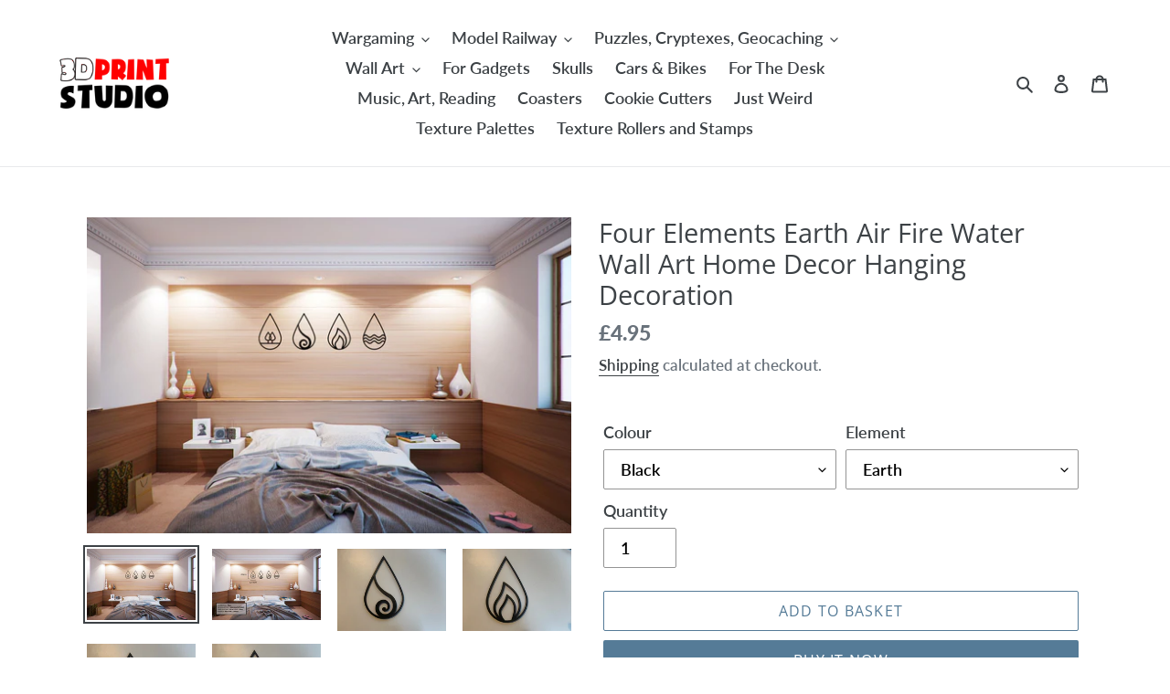

--- FILE ---
content_type: text/html; charset=utf-8
request_url: https://3dprintstudiouk.co.uk/products/four-elements-earth-air-fire-water-wall-art-home-decor-hanging-decoration
body_size: 31653
content:
<!doctype html>
<html class="no-js" lang="en">
<head>
  <script>

(function(w,d,t,r,u){var f,n,i;w[u]=w[u]||[],f=function(){var o={ti:"56353850"};o.q=w[u],w[u]=new UET(o),w[u].push("pageLoad")},n=d.createElement(t),n.src=r,n.async=1,n.onload=n.onreadystatechange=function(){var s=this.readyState;s&&s!=="loaded"&&s!=="complete"||(f(),n.onload=n.onreadystatechange=null)},i=d.getElementsByTagName(t)[0],i.parentNode.insertBefore(n,i)})(window,document,"script","//bat.bing.com/bat.js","uetq");

window.uetq = window.uetq || [];

window.uetq.push('event', '', { 'revenue_value': 'REPLACE_WITH_REVENUE_VALUE', 'currency': 'REPLACE_WITH_CURRENCY_CODE' });

</script>
  <meta charset="utf-8">
  <meta http-equiv="X-UA-Compatible" content="IE=edge,chrome=1">
  <meta name="viewport" content="width=device-width,initial-scale=1">
  <meta name="theme-color" content="#557b97">
  <link rel="canonical" href="https://3dprintstudiouk.co.uk/products/four-elements-earth-air-fire-water-wall-art-home-decor-hanging-decoration"><link rel="shortcut icon" href="//3dprintstudiouk.co.uk/cdn/shop/files/logo3dps_32x32.png?v=1613727300" type="image/png"><title>Four Elements Earth Air Fire Water Wall Art Home Decor Hanging Decorat
&ndash; 3dprintstudio</title><meta name="description" content="You are viewing 3D printed Four Elements Water, Fire, Earth, Wind Wall Art for Wall Hanging. Each Element is 20cm tall x 12.4cm wide x 0.5cm deep We can print these in a range of colours so if your preference isn&#39;t listed please message and we will see what is in stock at no extra cost.  These are 3d printed items made"><!-- /snippets/social-meta-tags.liquid -->




<meta property="og:site_name" content="3dprintstudio">
<meta property="og:url" content="https://3dprintstudiouk.co.uk/products/four-elements-earth-air-fire-water-wall-art-home-decor-hanging-decoration">
<meta property="og:title" content="Four Elements Earth Air Fire Water Wall Art Home Decor Hanging Decoration">
<meta property="og:type" content="product">
<meta property="og:description" content="You are viewing 3D printed Four Elements Water, Fire, Earth, Wind Wall Art for Wall Hanging. Each Element is 20cm tall x 12.4cm wide x 0.5cm deep We can print these in a range of colours so if your preference isn&#39;t listed please message and we will see what is in stock at no extra cost.  These are 3d printed items made">

  <meta property="og:price:amount" content="4.95">
  <meta property="og:price:currency" content="GBP">

<meta property="og:image" content="http://3dprintstudiouk.co.uk/cdn/shop/products/FOURELEMENTSLIFESTYLE1_1200x1200.png?v=1601475328"><meta property="og:image" content="http://3dprintstudiouk.co.uk/cdn/shop/products/FOURELEMENTSLIFESTYLE2_1200x1200.png?v=1601475329"><meta property="og:image" content="http://3dprintstudiouk.co.uk/cdn/shop/products/1_52902885-ce72-47d1-bb81-8dbe383caba1_1200x1200.jpg?v=1601475329">
<meta property="og:image:secure_url" content="https://3dprintstudiouk.co.uk/cdn/shop/products/FOURELEMENTSLIFESTYLE1_1200x1200.png?v=1601475328"><meta property="og:image:secure_url" content="https://3dprintstudiouk.co.uk/cdn/shop/products/FOURELEMENTSLIFESTYLE2_1200x1200.png?v=1601475329"><meta property="og:image:secure_url" content="https://3dprintstudiouk.co.uk/cdn/shop/products/1_52902885-ce72-47d1-bb81-8dbe383caba1_1200x1200.jpg?v=1601475329">


<meta name="twitter:card" content="summary_large_image">
<meta name="twitter:title" content="Four Elements Earth Air Fire Water Wall Art Home Decor Hanging Decoration">
<meta name="twitter:description" content="You are viewing 3D printed Four Elements Water, Fire, Earth, Wind Wall Art for Wall Hanging. Each Element is 20cm tall x 12.4cm wide x 0.5cm deep We can print these in a range of colours so if your preference isn&#39;t listed please message and we will see what is in stock at no extra cost.  These are 3d printed items made">


  <link href="//3dprintstudiouk.co.uk/cdn/shop/t/1/assets/theme.scss.css?v=140604477910289524141759260116" rel="stylesheet" type="text/css" media="all" />

  <script>
    var theme = {
      breakpoints: {
        medium: 750,
        large: 990,
        widescreen: 1400
      },
      strings: {
        addToCart: "Add to basket",
        soldOut: "Sold out",
        unavailable: "Unavailable",
        regularPrice: "Regular price",
        salePrice: "Sale price",
        sale: "Sale",
        fromLowestPrice: "from [price]",
        vendor: "Vendor",
        showMore: "Show More",
        showLess: "Show Less",
        searchFor: "Search for",
        addressError: "Error looking up that address",
        addressNoResults: "No results for that address",
        addressQueryLimit: "You have exceeded the Google API usage limit. Consider upgrading to a \u003ca href=\"https:\/\/developers.google.com\/maps\/premium\/usage-limits\"\u003ePremium Plan\u003c\/a\u003e.",
        authError: "There was a problem authenticating your Google Maps account.",
        newWindow: "Opens in a new window.",
        external: "Opens external website.",
        newWindowExternal: "Opens external website in a new window.",
        removeLabel: "Remove [product]",
        update: "Update",
        quantity: "Quantity",
        discountedTotal: "Discounted total",
        regularTotal: "Regular total",
        priceColumn: "See Price column for discount details.",
        quantityMinimumMessage: "Quantity must be 1 or more",
        cartError: "There was an error while updating your cart. Please try again.",
        removedItemMessage: "Removed \u003cspan class=\"cart__removed-product-details\"\u003e([quantity]) [link]\u003c\/span\u003e from your cart.",
        unitPrice: "Unit price",
        unitPriceSeparator: "per",
        oneCartCount: "1 item",
        otherCartCount: "[count] items",
        quantityLabel: "Quantity: [count]",
        products: "Products",
        loading: "Loading",
        number_of_results: "[result_number] of [results_count]",
        number_of_results_found: "[results_count] results found",
        one_result_found: "1 result found"
      },
      moneyFormat: "£{{amount}}",
      moneyFormatWithCurrency: "£{{amount}} GBP",
      settings: {
        predictiveSearchEnabled: true,
        predictiveSearchShowPrice: false,
        predictiveSearchShowVendor: false
      }
    }

    document.documentElement.className = document.documentElement.className.replace('no-js', 'js');
  </script><script src="//3dprintstudiouk.co.uk/cdn/shop/t/1/assets/lazysizes.js?v=94224023136283657951580809070" async="async"></script>
  <script src="//3dprintstudiouk.co.uk/cdn/shop/t/1/assets/vendor.js?v=85833464202832145531580809072" defer="defer"></script>
  <script src="//3dprintstudiouk.co.uk/cdn/shop/t/1/assets/theme.js?v=56432659619844646691584122520" defer="defer"></script>

  <script>window.performance && window.performance.mark && window.performance.mark('shopify.content_for_header.start');</script><meta name="google-site-verification" content="KPPudScniN7oE_IPdsTAJVc9sUQd7fvKO7wLRbm8EMg">
<meta id="shopify-digital-wallet" name="shopify-digital-wallet" content="/31392399404/digital_wallets/dialog">
<link rel="alternate" type="application/json+oembed" href="https://3dprintstudiouk.co.uk/products/four-elements-earth-air-fire-water-wall-art-home-decor-hanging-decoration.oembed">
<script async="async" src="/checkouts/internal/preloads.js?locale=en-GB"></script>
<script id="shopify-features" type="application/json">{"accessToken":"544b3206f50cb3afc3ea4a13958a192d","betas":["rich-media-storefront-analytics"],"domain":"3dprintstudiouk.co.uk","predictiveSearch":true,"shopId":31392399404,"locale":"en"}</script>
<script>var Shopify = Shopify || {};
Shopify.shop = "3dprintstudio.myshopify.com";
Shopify.locale = "en";
Shopify.currency = {"active":"GBP","rate":"1.0"};
Shopify.country = "GB";
Shopify.theme = {"name":"Debut","id":85814968364,"schema_name":"Debut","schema_version":"16.2.1","theme_store_id":796,"role":"main"};
Shopify.theme.handle = "null";
Shopify.theme.style = {"id":null,"handle":null};
Shopify.cdnHost = "3dprintstudiouk.co.uk/cdn";
Shopify.routes = Shopify.routes || {};
Shopify.routes.root = "/";</script>
<script type="module">!function(o){(o.Shopify=o.Shopify||{}).modules=!0}(window);</script>
<script>!function(o){function n(){var o=[];function n(){o.push(Array.prototype.slice.apply(arguments))}return n.q=o,n}var t=o.Shopify=o.Shopify||{};t.loadFeatures=n(),t.autoloadFeatures=n()}(window);</script>
<script id="shop-js-analytics" type="application/json">{"pageType":"product"}</script>
<script defer="defer" async type="module" src="//3dprintstudiouk.co.uk/cdn/shopifycloud/shop-js/modules/v2/client.init-shop-cart-sync_BT-GjEfc.en.esm.js"></script>
<script defer="defer" async type="module" src="//3dprintstudiouk.co.uk/cdn/shopifycloud/shop-js/modules/v2/chunk.common_D58fp_Oc.esm.js"></script>
<script defer="defer" async type="module" src="//3dprintstudiouk.co.uk/cdn/shopifycloud/shop-js/modules/v2/chunk.modal_xMitdFEc.esm.js"></script>
<script type="module">
  await import("//3dprintstudiouk.co.uk/cdn/shopifycloud/shop-js/modules/v2/client.init-shop-cart-sync_BT-GjEfc.en.esm.js");
await import("//3dprintstudiouk.co.uk/cdn/shopifycloud/shop-js/modules/v2/chunk.common_D58fp_Oc.esm.js");
await import("//3dprintstudiouk.co.uk/cdn/shopifycloud/shop-js/modules/v2/chunk.modal_xMitdFEc.esm.js");

  window.Shopify.SignInWithShop?.initShopCartSync?.({"fedCMEnabled":true,"windoidEnabled":true});

</script>
<script id="__st">var __st={"a":31392399404,"offset":0,"reqid":"dcb1139d-08cb-4d7c-ad2e-29fde9e896f0-1769441567","pageurl":"3dprintstudiouk.co.uk\/products\/four-elements-earth-air-fire-water-wall-art-home-decor-hanging-decoration","u":"bbbcde30dc9b","p":"product","rtyp":"product","rid":5778713378967};</script>
<script>window.ShopifyPaypalV4VisibilityTracking = true;</script>
<script id="captcha-bootstrap">!function(){'use strict';const t='contact',e='account',n='new_comment',o=[[t,t],['blogs',n],['comments',n],[t,'customer']],c=[[e,'customer_login'],[e,'guest_login'],[e,'recover_customer_password'],[e,'create_customer']],r=t=>t.map((([t,e])=>`form[action*='/${t}']:not([data-nocaptcha='true']) input[name='form_type'][value='${e}']`)).join(','),a=t=>()=>t?[...document.querySelectorAll(t)].map((t=>t.form)):[];function s(){const t=[...o],e=r(t);return a(e)}const i='password',u='form_key',d=['recaptcha-v3-token','g-recaptcha-response','h-captcha-response',i],f=()=>{try{return window.sessionStorage}catch{return}},m='__shopify_v',_=t=>t.elements[u];function p(t,e,n=!1){try{const o=window.sessionStorage,c=JSON.parse(o.getItem(e)),{data:r}=function(t){const{data:e,action:n}=t;return t[m]||n?{data:e,action:n}:{data:t,action:n}}(c);for(const[e,n]of Object.entries(r))t.elements[e]&&(t.elements[e].value=n);n&&o.removeItem(e)}catch(o){console.error('form repopulation failed',{error:o})}}const l='form_type',E='cptcha';function T(t){t.dataset[E]=!0}const w=window,h=w.document,L='Shopify',v='ce_forms',y='captcha';let A=!1;((t,e)=>{const n=(g='f06e6c50-85a8-45c8-87d0-21a2b65856fe',I='https://cdn.shopify.com/shopifycloud/storefront-forms-hcaptcha/ce_storefront_forms_captcha_hcaptcha.v1.5.2.iife.js',D={infoText:'Protected by hCaptcha',privacyText:'Privacy',termsText:'Terms'},(t,e,n)=>{const o=w[L][v],c=o.bindForm;if(c)return c(t,g,e,D).then(n);var r;o.q.push([[t,g,e,D],n]),r=I,A||(h.body.append(Object.assign(h.createElement('script'),{id:'captcha-provider',async:!0,src:r})),A=!0)});var g,I,D;w[L]=w[L]||{},w[L][v]=w[L][v]||{},w[L][v].q=[],w[L][y]=w[L][y]||{},w[L][y].protect=function(t,e){n(t,void 0,e),T(t)},Object.freeze(w[L][y]),function(t,e,n,w,h,L){const[v,y,A,g]=function(t,e,n){const i=e?o:[],u=t?c:[],d=[...i,...u],f=r(d),m=r(i),_=r(d.filter((([t,e])=>n.includes(e))));return[a(f),a(m),a(_),s()]}(w,h,L),I=t=>{const e=t.target;return e instanceof HTMLFormElement?e:e&&e.form},D=t=>v().includes(t);t.addEventListener('submit',(t=>{const e=I(t);if(!e)return;const n=D(e)&&!e.dataset.hcaptchaBound&&!e.dataset.recaptchaBound,o=_(e),c=g().includes(e)&&(!o||!o.value);(n||c)&&t.preventDefault(),c&&!n&&(function(t){try{if(!f())return;!function(t){const e=f();if(!e)return;const n=_(t);if(!n)return;const o=n.value;o&&e.removeItem(o)}(t);const e=Array.from(Array(32),(()=>Math.random().toString(36)[2])).join('');!function(t,e){_(t)||t.append(Object.assign(document.createElement('input'),{type:'hidden',name:u})),t.elements[u].value=e}(t,e),function(t,e){const n=f();if(!n)return;const o=[...t.querySelectorAll(`input[type='${i}']`)].map((({name:t})=>t)),c=[...d,...o],r={};for(const[a,s]of new FormData(t).entries())c.includes(a)||(r[a]=s);n.setItem(e,JSON.stringify({[m]:1,action:t.action,data:r}))}(t,e)}catch(e){console.error('failed to persist form',e)}}(e),e.submit())}));const S=(t,e)=>{t&&!t.dataset[E]&&(n(t,e.some((e=>e===t))),T(t))};for(const o of['focusin','change'])t.addEventListener(o,(t=>{const e=I(t);D(e)&&S(e,y())}));const B=e.get('form_key'),M=e.get(l),P=B&&M;t.addEventListener('DOMContentLoaded',(()=>{const t=y();if(P)for(const e of t)e.elements[l].value===M&&p(e,B);[...new Set([...A(),...v().filter((t=>'true'===t.dataset.shopifyCaptcha))])].forEach((e=>S(e,t)))}))}(h,new URLSearchParams(w.location.search),n,t,e,['guest_login'])})(!0,!0)}();</script>
<script integrity="sha256-4kQ18oKyAcykRKYeNunJcIwy7WH5gtpwJnB7kiuLZ1E=" data-source-attribution="shopify.loadfeatures" defer="defer" src="//3dprintstudiouk.co.uk/cdn/shopifycloud/storefront/assets/storefront/load_feature-a0a9edcb.js" crossorigin="anonymous"></script>
<script data-source-attribution="shopify.dynamic_checkout.dynamic.init">var Shopify=Shopify||{};Shopify.PaymentButton=Shopify.PaymentButton||{isStorefrontPortableWallets:!0,init:function(){window.Shopify.PaymentButton.init=function(){};var t=document.createElement("script");t.src="https://3dprintstudiouk.co.uk/cdn/shopifycloud/portable-wallets/latest/portable-wallets.en.js",t.type="module",document.head.appendChild(t)}};
</script>
<script data-source-attribution="shopify.dynamic_checkout.buyer_consent">
  function portableWalletsHideBuyerConsent(e){var t=document.getElementById("shopify-buyer-consent"),n=document.getElementById("shopify-subscription-policy-button");t&&n&&(t.classList.add("hidden"),t.setAttribute("aria-hidden","true"),n.removeEventListener("click",e))}function portableWalletsShowBuyerConsent(e){var t=document.getElementById("shopify-buyer-consent"),n=document.getElementById("shopify-subscription-policy-button");t&&n&&(t.classList.remove("hidden"),t.removeAttribute("aria-hidden"),n.addEventListener("click",e))}window.Shopify?.PaymentButton&&(window.Shopify.PaymentButton.hideBuyerConsent=portableWalletsHideBuyerConsent,window.Shopify.PaymentButton.showBuyerConsent=portableWalletsShowBuyerConsent);
</script>
<script>
  function portableWalletsCleanup(e){e&&e.src&&console.error("Failed to load portable wallets script "+e.src);var t=document.querySelectorAll("shopify-accelerated-checkout .shopify-payment-button__skeleton, shopify-accelerated-checkout-cart .wallet-cart-button__skeleton"),e=document.getElementById("shopify-buyer-consent");for(let e=0;e<t.length;e++)t[e].remove();e&&e.remove()}function portableWalletsNotLoadedAsModule(e){e instanceof ErrorEvent&&"string"==typeof e.message&&e.message.includes("import.meta")&&"string"==typeof e.filename&&e.filename.includes("portable-wallets")&&(window.removeEventListener("error",portableWalletsNotLoadedAsModule),window.Shopify.PaymentButton.failedToLoad=e,"loading"===document.readyState?document.addEventListener("DOMContentLoaded",window.Shopify.PaymentButton.init):window.Shopify.PaymentButton.init())}window.addEventListener("error",portableWalletsNotLoadedAsModule);
</script>

<script type="module" src="https://3dprintstudiouk.co.uk/cdn/shopifycloud/portable-wallets/latest/portable-wallets.en.js" onError="portableWalletsCleanup(this)" crossorigin="anonymous"></script>
<script nomodule>
  document.addEventListener("DOMContentLoaded", portableWalletsCleanup);
</script>

<script id='scb4127' type='text/javascript' async='' src='https://3dprintstudiouk.co.uk/cdn/shopifycloud/privacy-banner/storefront-banner.js'></script><link id="shopify-accelerated-checkout-styles" rel="stylesheet" media="screen" href="https://3dprintstudiouk.co.uk/cdn/shopifycloud/portable-wallets/latest/accelerated-checkout-backwards-compat.css" crossorigin="anonymous">
<style id="shopify-accelerated-checkout-cart">
        #shopify-buyer-consent {
  margin-top: 1em;
  display: inline-block;
  width: 100%;
}

#shopify-buyer-consent.hidden {
  display: none;
}

#shopify-subscription-policy-button {
  background: none;
  border: none;
  padding: 0;
  text-decoration: underline;
  font-size: inherit;
  cursor: pointer;
}

#shopify-subscription-policy-button::before {
  box-shadow: none;
}

      </style>

<script>window.performance && window.performance.mark && window.performance.mark('shopify.content_for_header.end');</script>
<link href="https://monorail-edge.shopifysvc.com" rel="dns-prefetch">
<script>(function(){if ("sendBeacon" in navigator && "performance" in window) {try {var session_token_from_headers = performance.getEntriesByType('navigation')[0].serverTiming.find(x => x.name == '_s').description;} catch {var session_token_from_headers = undefined;}var session_cookie_matches = document.cookie.match(/_shopify_s=([^;]*)/);var session_token_from_cookie = session_cookie_matches && session_cookie_matches.length === 2 ? session_cookie_matches[1] : "";var session_token = session_token_from_headers || session_token_from_cookie || "";function handle_abandonment_event(e) {var entries = performance.getEntries().filter(function(entry) {return /monorail-edge.shopifysvc.com/.test(entry.name);});if (!window.abandonment_tracked && entries.length === 0) {window.abandonment_tracked = true;var currentMs = Date.now();var navigation_start = performance.timing.navigationStart;var payload = {shop_id: 31392399404,url: window.location.href,navigation_start,duration: currentMs - navigation_start,session_token,page_type: "product"};window.navigator.sendBeacon("https://monorail-edge.shopifysvc.com/v1/produce", JSON.stringify({schema_id: "online_store_buyer_site_abandonment/1.1",payload: payload,metadata: {event_created_at_ms: currentMs,event_sent_at_ms: currentMs}}));}}window.addEventListener('pagehide', handle_abandonment_event);}}());</script>
<script id="web-pixels-manager-setup">(function e(e,d,r,n,o){if(void 0===o&&(o={}),!Boolean(null===(a=null===(i=window.Shopify)||void 0===i?void 0:i.analytics)||void 0===a?void 0:a.replayQueue)){var i,a;window.Shopify=window.Shopify||{};var t=window.Shopify;t.analytics=t.analytics||{};var s=t.analytics;s.replayQueue=[],s.publish=function(e,d,r){return s.replayQueue.push([e,d,r]),!0};try{self.performance.mark("wpm:start")}catch(e){}var l=function(){var e={modern:/Edge?\/(1{2}[4-9]|1[2-9]\d|[2-9]\d{2}|\d{4,})\.\d+(\.\d+|)|Firefox\/(1{2}[4-9]|1[2-9]\d|[2-9]\d{2}|\d{4,})\.\d+(\.\d+|)|Chrom(ium|e)\/(9{2}|\d{3,})\.\d+(\.\d+|)|(Maci|X1{2}).+ Version\/(15\.\d+|(1[6-9]|[2-9]\d|\d{3,})\.\d+)([,.]\d+|)( \(\w+\)|)( Mobile\/\w+|) Safari\/|Chrome.+OPR\/(9{2}|\d{3,})\.\d+\.\d+|(CPU[ +]OS|iPhone[ +]OS|CPU[ +]iPhone|CPU IPhone OS|CPU iPad OS)[ +]+(15[._]\d+|(1[6-9]|[2-9]\d|\d{3,})[._]\d+)([._]\d+|)|Android:?[ /-](13[3-9]|1[4-9]\d|[2-9]\d{2}|\d{4,})(\.\d+|)(\.\d+|)|Android.+Firefox\/(13[5-9]|1[4-9]\d|[2-9]\d{2}|\d{4,})\.\d+(\.\d+|)|Android.+Chrom(ium|e)\/(13[3-9]|1[4-9]\d|[2-9]\d{2}|\d{4,})\.\d+(\.\d+|)|SamsungBrowser\/([2-9]\d|\d{3,})\.\d+/,legacy:/Edge?\/(1[6-9]|[2-9]\d|\d{3,})\.\d+(\.\d+|)|Firefox\/(5[4-9]|[6-9]\d|\d{3,})\.\d+(\.\d+|)|Chrom(ium|e)\/(5[1-9]|[6-9]\d|\d{3,})\.\d+(\.\d+|)([\d.]+$|.*Safari\/(?![\d.]+ Edge\/[\d.]+$))|(Maci|X1{2}).+ Version\/(10\.\d+|(1[1-9]|[2-9]\d|\d{3,})\.\d+)([,.]\d+|)( \(\w+\)|)( Mobile\/\w+|) Safari\/|Chrome.+OPR\/(3[89]|[4-9]\d|\d{3,})\.\d+\.\d+|(CPU[ +]OS|iPhone[ +]OS|CPU[ +]iPhone|CPU IPhone OS|CPU iPad OS)[ +]+(10[._]\d+|(1[1-9]|[2-9]\d|\d{3,})[._]\d+)([._]\d+|)|Android:?[ /-](13[3-9]|1[4-9]\d|[2-9]\d{2}|\d{4,})(\.\d+|)(\.\d+|)|Mobile Safari.+OPR\/([89]\d|\d{3,})\.\d+\.\d+|Android.+Firefox\/(13[5-9]|1[4-9]\d|[2-9]\d{2}|\d{4,})\.\d+(\.\d+|)|Android.+Chrom(ium|e)\/(13[3-9]|1[4-9]\d|[2-9]\d{2}|\d{4,})\.\d+(\.\d+|)|Android.+(UC? ?Browser|UCWEB|U3)[ /]?(15\.([5-9]|\d{2,})|(1[6-9]|[2-9]\d|\d{3,})\.\d+)\.\d+|SamsungBrowser\/(5\.\d+|([6-9]|\d{2,})\.\d+)|Android.+MQ{2}Browser\/(14(\.(9|\d{2,})|)|(1[5-9]|[2-9]\d|\d{3,})(\.\d+|))(\.\d+|)|K[Aa][Ii]OS\/(3\.\d+|([4-9]|\d{2,})\.\d+)(\.\d+|)/},d=e.modern,r=e.legacy,n=navigator.userAgent;return n.match(d)?"modern":n.match(r)?"legacy":"unknown"}(),u="modern"===l?"modern":"legacy",c=(null!=n?n:{modern:"",legacy:""})[u],f=function(e){return[e.baseUrl,"/wpm","/b",e.hashVersion,"modern"===e.buildTarget?"m":"l",".js"].join("")}({baseUrl:d,hashVersion:r,buildTarget:u}),m=function(e){var d=e.version,r=e.bundleTarget,n=e.surface,o=e.pageUrl,i=e.monorailEndpoint;return{emit:function(e){var a=e.status,t=e.errorMsg,s=(new Date).getTime(),l=JSON.stringify({metadata:{event_sent_at_ms:s},events:[{schema_id:"web_pixels_manager_load/3.1",payload:{version:d,bundle_target:r,page_url:o,status:a,surface:n,error_msg:t},metadata:{event_created_at_ms:s}}]});if(!i)return console&&console.warn&&console.warn("[Web Pixels Manager] No Monorail endpoint provided, skipping logging."),!1;try{return self.navigator.sendBeacon.bind(self.navigator)(i,l)}catch(e){}var u=new XMLHttpRequest;try{return u.open("POST",i,!0),u.setRequestHeader("Content-Type","text/plain"),u.send(l),!0}catch(e){return console&&console.warn&&console.warn("[Web Pixels Manager] Got an unhandled error while logging to Monorail."),!1}}}}({version:r,bundleTarget:l,surface:e.surface,pageUrl:self.location.href,monorailEndpoint:e.monorailEndpoint});try{o.browserTarget=l,function(e){var d=e.src,r=e.async,n=void 0===r||r,o=e.onload,i=e.onerror,a=e.sri,t=e.scriptDataAttributes,s=void 0===t?{}:t,l=document.createElement("script"),u=document.querySelector("head"),c=document.querySelector("body");if(l.async=n,l.src=d,a&&(l.integrity=a,l.crossOrigin="anonymous"),s)for(var f in s)if(Object.prototype.hasOwnProperty.call(s,f))try{l.dataset[f]=s[f]}catch(e){}if(o&&l.addEventListener("load",o),i&&l.addEventListener("error",i),u)u.appendChild(l);else{if(!c)throw new Error("Did not find a head or body element to append the script");c.appendChild(l)}}({src:f,async:!0,onload:function(){if(!function(){var e,d;return Boolean(null===(d=null===(e=window.Shopify)||void 0===e?void 0:e.analytics)||void 0===d?void 0:d.initialized)}()){var d=window.webPixelsManager.init(e)||void 0;if(d){var r=window.Shopify.analytics;r.replayQueue.forEach((function(e){var r=e[0],n=e[1],o=e[2];d.publishCustomEvent(r,n,o)})),r.replayQueue=[],r.publish=d.publishCustomEvent,r.visitor=d.visitor,r.initialized=!0}}},onerror:function(){return m.emit({status:"failed",errorMsg:"".concat(f," has failed to load")})},sri:function(e){var d=/^sha384-[A-Za-z0-9+/=]+$/;return"string"==typeof e&&d.test(e)}(c)?c:"",scriptDataAttributes:o}),m.emit({status:"loading"})}catch(e){m.emit({status:"failed",errorMsg:(null==e?void 0:e.message)||"Unknown error"})}}})({shopId: 31392399404,storefrontBaseUrl: "https://3dprintstudiouk.co.uk",extensionsBaseUrl: "https://extensions.shopifycdn.com/cdn/shopifycloud/web-pixels-manager",monorailEndpoint: "https://monorail-edge.shopifysvc.com/unstable/produce_batch",surface: "storefront-renderer",enabledBetaFlags: ["2dca8a86"],webPixelsConfigList: [{"id":"542441623","configuration":"{\"config\":\"{\\\"pixel_id\\\":\\\"G-SKHDMZ7BWF\\\",\\\"google_tag_ids\\\":[\\\"G-SKHDMZ7BWF\\\",\\\"AW-667693825\\\",\\\"GT-573ZH3R\\\"],\\\"target_country\\\":\\\"GB\\\",\\\"gtag_events\\\":[{\\\"type\\\":\\\"search\\\",\\\"action_label\\\":[\\\"G-SKHDMZ7BWF\\\",\\\"AW-667693825\\\/jplFCKTOg8MBEIHmsL4C\\\"]},{\\\"type\\\":\\\"begin_checkout\\\",\\\"action_label\\\":[\\\"G-SKHDMZ7BWF\\\",\\\"AW-667693825\\\/eeCrCKHOg8MBEIHmsL4C\\\"]},{\\\"type\\\":\\\"view_item\\\",\\\"action_label\\\":[\\\"G-SKHDMZ7BWF\\\",\\\"AW-667693825\\\/jwHSCJvOg8MBEIHmsL4C\\\",\\\"MC-8D7VN787WN\\\"]},{\\\"type\\\":\\\"purchase\\\",\\\"action_label\\\":[\\\"G-SKHDMZ7BWF\\\",\\\"AW-667693825\\\/N0t_CJjOg8MBEIHmsL4C\\\",\\\"MC-8D7VN787WN\\\"]},{\\\"type\\\":\\\"page_view\\\",\\\"action_label\\\":[\\\"G-SKHDMZ7BWF\\\",\\\"AW-667693825\\\/MPIfCJ3Ng8MBEIHmsL4C\\\",\\\"MC-8D7VN787WN\\\"]},{\\\"type\\\":\\\"add_payment_info\\\",\\\"action_label\\\":[\\\"G-SKHDMZ7BWF\\\",\\\"AW-667693825\\\/QlvrCKfOg8MBEIHmsL4C\\\"]},{\\\"type\\\":\\\"add_to_cart\\\",\\\"action_label\\\":[\\\"G-SKHDMZ7BWF\\\",\\\"AW-667693825\\\/R5t8CJ7Og8MBEIHmsL4C\\\"]}],\\\"enable_monitoring_mode\\\":false}\"}","eventPayloadVersion":"v1","runtimeContext":"OPEN","scriptVersion":"b2a88bafab3e21179ed38636efcd8a93","type":"APP","apiClientId":1780363,"privacyPurposes":[],"dataSharingAdjustments":{"protectedCustomerApprovalScopes":["read_customer_address","read_customer_email","read_customer_name","read_customer_personal_data","read_customer_phone"]}},{"id":"shopify-app-pixel","configuration":"{}","eventPayloadVersion":"v1","runtimeContext":"STRICT","scriptVersion":"0450","apiClientId":"shopify-pixel","type":"APP","privacyPurposes":["ANALYTICS","MARKETING"]},{"id":"shopify-custom-pixel","eventPayloadVersion":"v1","runtimeContext":"LAX","scriptVersion":"0450","apiClientId":"shopify-pixel","type":"CUSTOM","privacyPurposes":["ANALYTICS","MARKETING"]}],isMerchantRequest: false,initData: {"shop":{"name":"3dprintstudio","paymentSettings":{"currencyCode":"GBP"},"myshopifyDomain":"3dprintstudio.myshopify.com","countryCode":"GB","storefrontUrl":"https:\/\/3dprintstudiouk.co.uk"},"customer":null,"cart":null,"checkout":null,"productVariants":[{"price":{"amount":4.95,"currencyCode":"GBP"},"product":{"title":"Four Elements Earth Air Fire Water Wall Art Home Decor Hanging Decoration","vendor":"3dprintstudio","id":"5778713378967","untranslatedTitle":"Four Elements Earth Air Fire Water Wall Art Home Decor Hanging Decoration","url":"\/products\/four-elements-earth-air-fire-water-wall-art-home-decor-hanging-decoration","type":""},"id":"36711052017815","image":{"src":"\/\/3dprintstudiouk.co.uk\/cdn\/shop\/products\/FOURELEMENTSLIFESTYLE1.png?v=1601475328"},"sku":"","title":"Black \/ Earth","untranslatedTitle":"Black \/ Earth"},{"price":{"amount":4.95,"currencyCode":"GBP"},"product":{"title":"Four Elements Earth Air Fire Water Wall Art Home Decor Hanging Decoration","vendor":"3dprintstudio","id":"5778713378967","untranslatedTitle":"Four Elements Earth Air Fire Water Wall Art Home Decor Hanging Decoration","url":"\/products\/four-elements-earth-air-fire-water-wall-art-home-decor-hanging-decoration","type":""},"id":"36711052050583","image":{"src":"\/\/3dprintstudiouk.co.uk\/cdn\/shop\/products\/FOURELEMENTSLIFESTYLE1.png?v=1601475328"},"sku":"","title":"Black \/ Air","untranslatedTitle":"Black \/ Air"},{"price":{"amount":4.95,"currencyCode":"GBP"},"product":{"title":"Four Elements Earth Air Fire Water Wall Art Home Decor Hanging Decoration","vendor":"3dprintstudio","id":"5778713378967","untranslatedTitle":"Four Elements Earth Air Fire Water Wall Art Home Decor Hanging Decoration","url":"\/products\/four-elements-earth-air-fire-water-wall-art-home-decor-hanging-decoration","type":""},"id":"36711052083351","image":{"src":"\/\/3dprintstudiouk.co.uk\/cdn\/shop\/products\/FOURELEMENTSLIFESTYLE1.png?v=1601475328"},"sku":"","title":"Black \/ Fire","untranslatedTitle":"Black \/ Fire"},{"price":{"amount":4.95,"currencyCode":"GBP"},"product":{"title":"Four Elements Earth Air Fire Water Wall Art Home Decor Hanging Decoration","vendor":"3dprintstudio","id":"5778713378967","untranslatedTitle":"Four Elements Earth Air Fire Water Wall Art Home Decor Hanging Decoration","url":"\/products\/four-elements-earth-air-fire-water-wall-art-home-decor-hanging-decoration","type":""},"id":"36711052116119","image":{"src":"\/\/3dprintstudiouk.co.uk\/cdn\/shop\/products\/FOURELEMENTSLIFESTYLE1.png?v=1601475328"},"sku":"","title":"Black \/ Water","untranslatedTitle":"Black \/ Water"},{"price":{"amount":14.95,"currencyCode":"GBP"},"product":{"title":"Four Elements Earth Air Fire Water Wall Art Home Decor Hanging Decoration","vendor":"3dprintstudio","id":"5778713378967","untranslatedTitle":"Four Elements Earth Air Fire Water Wall Art Home Decor Hanging Decoration","url":"\/products\/four-elements-earth-air-fire-water-wall-art-home-decor-hanging-decoration","type":""},"id":"36711052148887","image":{"src":"\/\/3dprintstudiouk.co.uk\/cdn\/shop\/products\/FOURELEMENTSLIFESTYLE1.png?v=1601475328"},"sku":"","title":"Black \/ Full Set","untranslatedTitle":"Black \/ Full Set"},{"price":{"amount":4.95,"currencyCode":"GBP"},"product":{"title":"Four Elements Earth Air Fire Water Wall Art Home Decor Hanging Decoration","vendor":"3dprintstudio","id":"5778713378967","untranslatedTitle":"Four Elements Earth Air Fire Water Wall Art Home Decor Hanging Decoration","url":"\/products\/four-elements-earth-air-fire-water-wall-art-home-decor-hanging-decoration","type":""},"id":"36711052181655","image":{"src":"\/\/3dprintstudiouk.co.uk\/cdn\/shop\/products\/FOURELEMENTSLIFESTYLE1.png?v=1601475328"},"sku":"","title":"White \/ Earth","untranslatedTitle":"White \/ Earth"},{"price":{"amount":4.95,"currencyCode":"GBP"},"product":{"title":"Four Elements Earth Air Fire Water Wall Art Home Decor Hanging Decoration","vendor":"3dprintstudio","id":"5778713378967","untranslatedTitle":"Four Elements Earth Air Fire Water Wall Art Home Decor Hanging Decoration","url":"\/products\/four-elements-earth-air-fire-water-wall-art-home-decor-hanging-decoration","type":""},"id":"36711052214423","image":{"src":"\/\/3dprintstudiouk.co.uk\/cdn\/shop\/products\/FOURELEMENTSLIFESTYLE1.png?v=1601475328"},"sku":"","title":"White \/ Air","untranslatedTitle":"White \/ Air"},{"price":{"amount":4.95,"currencyCode":"GBP"},"product":{"title":"Four Elements Earth Air Fire Water Wall Art Home Decor Hanging Decoration","vendor":"3dprintstudio","id":"5778713378967","untranslatedTitle":"Four Elements Earth Air Fire Water Wall Art Home Decor Hanging Decoration","url":"\/products\/four-elements-earth-air-fire-water-wall-art-home-decor-hanging-decoration","type":""},"id":"36711052279959","image":{"src":"\/\/3dprintstudiouk.co.uk\/cdn\/shop\/products\/FOURELEMENTSLIFESTYLE1.png?v=1601475328"},"sku":"","title":"White \/ Fire","untranslatedTitle":"White \/ Fire"},{"price":{"amount":4.95,"currencyCode":"GBP"},"product":{"title":"Four Elements Earth Air Fire Water Wall Art Home Decor Hanging Decoration","vendor":"3dprintstudio","id":"5778713378967","untranslatedTitle":"Four Elements Earth Air Fire Water Wall Art Home Decor Hanging Decoration","url":"\/products\/four-elements-earth-air-fire-water-wall-art-home-decor-hanging-decoration","type":""},"id":"36711052312727","image":{"src":"\/\/3dprintstudiouk.co.uk\/cdn\/shop\/products\/FOURELEMENTSLIFESTYLE1.png?v=1601475328"},"sku":"","title":"White \/ Water","untranslatedTitle":"White \/ Water"},{"price":{"amount":14.95,"currencyCode":"GBP"},"product":{"title":"Four Elements Earth Air Fire Water Wall Art Home Decor Hanging Decoration","vendor":"3dprintstudio","id":"5778713378967","untranslatedTitle":"Four Elements Earth Air Fire Water Wall Art Home Decor Hanging Decoration","url":"\/products\/four-elements-earth-air-fire-water-wall-art-home-decor-hanging-decoration","type":""},"id":"36711052345495","image":{"src":"\/\/3dprintstudiouk.co.uk\/cdn\/shop\/products\/FOURELEMENTSLIFESTYLE1.png?v=1601475328"},"sku":"","title":"White \/ Full Set","untranslatedTitle":"White \/ Full Set"},{"price":{"amount":4.95,"currencyCode":"GBP"},"product":{"title":"Four Elements Earth Air Fire Water Wall Art Home Decor Hanging Decoration","vendor":"3dprintstudio","id":"5778713378967","untranslatedTitle":"Four Elements Earth Air Fire Water Wall Art Home Decor Hanging Decoration","url":"\/products\/four-elements-earth-air-fire-water-wall-art-home-decor-hanging-decoration","type":""},"id":"36711052378263","image":{"src":"\/\/3dprintstudiouk.co.uk\/cdn\/shop\/products\/FOURELEMENTSLIFESTYLE1.png?v=1601475328"},"sku":"","title":"Grey \/ Earth","untranslatedTitle":"Grey \/ Earth"},{"price":{"amount":4.95,"currencyCode":"GBP"},"product":{"title":"Four Elements Earth Air Fire Water Wall Art Home Decor Hanging Decoration","vendor":"3dprintstudio","id":"5778713378967","untranslatedTitle":"Four Elements Earth Air Fire Water Wall Art Home Decor Hanging Decoration","url":"\/products\/four-elements-earth-air-fire-water-wall-art-home-decor-hanging-decoration","type":""},"id":"36711052411031","image":{"src":"\/\/3dprintstudiouk.co.uk\/cdn\/shop\/products\/FOURELEMENTSLIFESTYLE1.png?v=1601475328"},"sku":"","title":"Grey \/ Air","untranslatedTitle":"Grey \/ Air"},{"price":{"amount":4.95,"currencyCode":"GBP"},"product":{"title":"Four Elements Earth Air Fire Water Wall Art Home Decor Hanging Decoration","vendor":"3dprintstudio","id":"5778713378967","untranslatedTitle":"Four Elements Earth Air Fire Water Wall Art Home Decor Hanging Decoration","url":"\/products\/four-elements-earth-air-fire-water-wall-art-home-decor-hanging-decoration","type":""},"id":"36711052443799","image":{"src":"\/\/3dprintstudiouk.co.uk\/cdn\/shop\/products\/FOURELEMENTSLIFESTYLE1.png?v=1601475328"},"sku":"","title":"Grey \/ Fire","untranslatedTitle":"Grey \/ Fire"},{"price":{"amount":4.95,"currencyCode":"GBP"},"product":{"title":"Four Elements Earth Air Fire Water Wall Art Home Decor Hanging Decoration","vendor":"3dprintstudio","id":"5778713378967","untranslatedTitle":"Four Elements Earth Air Fire Water Wall Art Home Decor Hanging Decoration","url":"\/products\/four-elements-earth-air-fire-water-wall-art-home-decor-hanging-decoration","type":""},"id":"36711052476567","image":{"src":"\/\/3dprintstudiouk.co.uk\/cdn\/shop\/products\/FOURELEMENTSLIFESTYLE1.png?v=1601475328"},"sku":"","title":"Grey \/ Water","untranslatedTitle":"Grey \/ Water"},{"price":{"amount":14.95,"currencyCode":"GBP"},"product":{"title":"Four Elements Earth Air Fire Water Wall Art Home Decor Hanging Decoration","vendor":"3dprintstudio","id":"5778713378967","untranslatedTitle":"Four Elements Earth Air Fire Water Wall Art Home Decor Hanging Decoration","url":"\/products\/four-elements-earth-air-fire-water-wall-art-home-decor-hanging-decoration","type":""},"id":"36711052542103","image":{"src":"\/\/3dprintstudiouk.co.uk\/cdn\/shop\/products\/FOURELEMENTSLIFESTYLE1.png?v=1601475328"},"sku":"","title":"Grey \/ Full Set","untranslatedTitle":"Grey \/ Full Set"},{"price":{"amount":4.95,"currencyCode":"GBP"},"product":{"title":"Four Elements Earth Air Fire Water Wall Art Home Decor Hanging Decoration","vendor":"3dprintstudio","id":"5778713378967","untranslatedTitle":"Four Elements Earth Air Fire Water Wall Art Home Decor Hanging Decoration","url":"\/products\/four-elements-earth-air-fire-water-wall-art-home-decor-hanging-decoration","type":""},"id":"36711052574871","image":{"src":"\/\/3dprintstudiouk.co.uk\/cdn\/shop\/products\/FOURELEMENTSLIFESTYLE1.png?v=1601475328"},"sku":"","title":"Red \/ Earth","untranslatedTitle":"Red \/ Earth"},{"price":{"amount":4.95,"currencyCode":"GBP"},"product":{"title":"Four Elements Earth Air Fire Water Wall Art Home Decor Hanging Decoration","vendor":"3dprintstudio","id":"5778713378967","untranslatedTitle":"Four Elements Earth Air Fire Water Wall Art Home Decor Hanging Decoration","url":"\/products\/four-elements-earth-air-fire-water-wall-art-home-decor-hanging-decoration","type":""},"id":"36711052607639","image":{"src":"\/\/3dprintstudiouk.co.uk\/cdn\/shop\/products\/FOURELEMENTSLIFESTYLE1.png?v=1601475328"},"sku":"","title":"Red \/ Air","untranslatedTitle":"Red \/ Air"},{"price":{"amount":4.95,"currencyCode":"GBP"},"product":{"title":"Four Elements Earth Air Fire Water Wall Art Home Decor Hanging Decoration","vendor":"3dprintstudio","id":"5778713378967","untranslatedTitle":"Four Elements Earth Air Fire Water Wall Art Home Decor Hanging Decoration","url":"\/products\/four-elements-earth-air-fire-water-wall-art-home-decor-hanging-decoration","type":""},"id":"36711052640407","image":{"src":"\/\/3dprintstudiouk.co.uk\/cdn\/shop\/products\/FOURELEMENTSLIFESTYLE1.png?v=1601475328"},"sku":"","title":"Red \/ Fire","untranslatedTitle":"Red \/ Fire"},{"price":{"amount":4.95,"currencyCode":"GBP"},"product":{"title":"Four Elements Earth Air Fire Water Wall Art Home Decor Hanging Decoration","vendor":"3dprintstudio","id":"5778713378967","untranslatedTitle":"Four Elements Earth Air Fire Water Wall Art Home Decor Hanging Decoration","url":"\/products\/four-elements-earth-air-fire-water-wall-art-home-decor-hanging-decoration","type":""},"id":"36711052673175","image":{"src":"\/\/3dprintstudiouk.co.uk\/cdn\/shop\/products\/FOURELEMENTSLIFESTYLE1.png?v=1601475328"},"sku":"","title":"Red \/ Water","untranslatedTitle":"Red \/ Water"},{"price":{"amount":14.95,"currencyCode":"GBP"},"product":{"title":"Four Elements Earth Air Fire Water Wall Art Home Decor Hanging Decoration","vendor":"3dprintstudio","id":"5778713378967","untranslatedTitle":"Four Elements Earth Air Fire Water Wall Art Home Decor Hanging Decoration","url":"\/products\/four-elements-earth-air-fire-water-wall-art-home-decor-hanging-decoration","type":""},"id":"36711052705943","image":{"src":"\/\/3dprintstudiouk.co.uk\/cdn\/shop\/products\/FOURELEMENTSLIFESTYLE1.png?v=1601475328"},"sku":"","title":"Red \/ Full Set","untranslatedTitle":"Red \/ Full Set"},{"price":{"amount":4.95,"currencyCode":"GBP"},"product":{"title":"Four Elements Earth Air Fire Water Wall Art Home Decor Hanging Decoration","vendor":"3dprintstudio","id":"5778713378967","untranslatedTitle":"Four Elements Earth Air Fire Water Wall Art Home Decor Hanging Decoration","url":"\/products\/four-elements-earth-air-fire-water-wall-art-home-decor-hanging-decoration","type":""},"id":"36711052738711","image":{"src":"\/\/3dprintstudiouk.co.uk\/cdn\/shop\/products\/FOURELEMENTSLIFESTYLE1.png?v=1601475328"},"sku":"","title":"Blue \/ Earth","untranslatedTitle":"Blue \/ Earth"},{"price":{"amount":4.95,"currencyCode":"GBP"},"product":{"title":"Four Elements Earth Air Fire Water Wall Art Home Decor Hanging Decoration","vendor":"3dprintstudio","id":"5778713378967","untranslatedTitle":"Four Elements Earth Air Fire Water Wall Art Home Decor Hanging Decoration","url":"\/products\/four-elements-earth-air-fire-water-wall-art-home-decor-hanging-decoration","type":""},"id":"36711052771479","image":{"src":"\/\/3dprintstudiouk.co.uk\/cdn\/shop\/products\/FOURELEMENTSLIFESTYLE1.png?v=1601475328"},"sku":"","title":"Blue \/ Air","untranslatedTitle":"Blue \/ Air"},{"price":{"amount":4.95,"currencyCode":"GBP"},"product":{"title":"Four Elements Earth Air Fire Water Wall Art Home Decor Hanging Decoration","vendor":"3dprintstudio","id":"5778713378967","untranslatedTitle":"Four Elements Earth Air Fire Water Wall Art Home Decor Hanging Decoration","url":"\/products\/four-elements-earth-air-fire-water-wall-art-home-decor-hanging-decoration","type":""},"id":"36711052804247","image":{"src":"\/\/3dprintstudiouk.co.uk\/cdn\/shop\/products\/FOURELEMENTSLIFESTYLE1.png?v=1601475328"},"sku":"","title":"Blue \/ Fire","untranslatedTitle":"Blue \/ Fire"},{"price":{"amount":4.95,"currencyCode":"GBP"},"product":{"title":"Four Elements Earth Air Fire Water Wall Art Home Decor Hanging Decoration","vendor":"3dprintstudio","id":"5778713378967","untranslatedTitle":"Four Elements Earth Air Fire Water Wall Art Home Decor Hanging Decoration","url":"\/products\/four-elements-earth-air-fire-water-wall-art-home-decor-hanging-decoration","type":""},"id":"36711052837015","image":{"src":"\/\/3dprintstudiouk.co.uk\/cdn\/shop\/products\/FOURELEMENTSLIFESTYLE1.png?v=1601475328"},"sku":"","title":"Blue \/ Water","untranslatedTitle":"Blue \/ Water"},{"price":{"amount":14.95,"currencyCode":"GBP"},"product":{"title":"Four Elements Earth Air Fire Water Wall Art Home Decor Hanging Decoration","vendor":"3dprintstudio","id":"5778713378967","untranslatedTitle":"Four Elements Earth Air Fire Water Wall Art Home Decor Hanging Decoration","url":"\/products\/four-elements-earth-air-fire-water-wall-art-home-decor-hanging-decoration","type":""},"id":"36711052869783","image":{"src":"\/\/3dprintstudiouk.co.uk\/cdn\/shop\/products\/FOURELEMENTSLIFESTYLE1.png?v=1601475328"},"sku":"","title":"Blue \/ Full Set","untranslatedTitle":"Blue \/ Full Set"},{"price":{"amount":4.95,"currencyCode":"GBP"},"product":{"title":"Four Elements Earth Air Fire Water Wall Art Home Decor Hanging Decoration","vendor":"3dprintstudio","id":"5778713378967","untranslatedTitle":"Four Elements Earth Air Fire Water Wall Art Home Decor Hanging Decoration","url":"\/products\/four-elements-earth-air-fire-water-wall-art-home-decor-hanging-decoration","type":""},"id":"36711052935319","image":{"src":"\/\/3dprintstudiouk.co.uk\/cdn\/shop\/products\/FOURELEMENTSLIFESTYLE1.png?v=1601475328"},"sku":"","title":"Pink \/ Earth","untranslatedTitle":"Pink \/ Earth"},{"price":{"amount":4.95,"currencyCode":"GBP"},"product":{"title":"Four Elements Earth Air Fire Water Wall Art Home Decor Hanging Decoration","vendor":"3dprintstudio","id":"5778713378967","untranslatedTitle":"Four Elements Earth Air Fire Water Wall Art Home Decor Hanging Decoration","url":"\/products\/four-elements-earth-air-fire-water-wall-art-home-decor-hanging-decoration","type":""},"id":"36711052968087","image":{"src":"\/\/3dprintstudiouk.co.uk\/cdn\/shop\/products\/FOURELEMENTSLIFESTYLE1.png?v=1601475328"},"sku":"","title":"Pink \/ Air","untranslatedTitle":"Pink \/ Air"},{"price":{"amount":4.95,"currencyCode":"GBP"},"product":{"title":"Four Elements Earth Air Fire Water Wall Art Home Decor Hanging Decoration","vendor":"3dprintstudio","id":"5778713378967","untranslatedTitle":"Four Elements Earth Air Fire Water Wall Art Home Decor Hanging Decoration","url":"\/products\/four-elements-earth-air-fire-water-wall-art-home-decor-hanging-decoration","type":""},"id":"36711053033623","image":{"src":"\/\/3dprintstudiouk.co.uk\/cdn\/shop\/products\/FOURELEMENTSLIFESTYLE1.png?v=1601475328"},"sku":"","title":"Pink \/ Fire","untranslatedTitle":"Pink \/ Fire"},{"price":{"amount":4.95,"currencyCode":"GBP"},"product":{"title":"Four Elements Earth Air Fire Water Wall Art Home Decor Hanging Decoration","vendor":"3dprintstudio","id":"5778713378967","untranslatedTitle":"Four Elements Earth Air Fire Water Wall Art Home Decor Hanging Decoration","url":"\/products\/four-elements-earth-air-fire-water-wall-art-home-decor-hanging-decoration","type":""},"id":"36711053066391","image":{"src":"\/\/3dprintstudiouk.co.uk\/cdn\/shop\/products\/FOURELEMENTSLIFESTYLE1.png?v=1601475328"},"sku":"","title":"Pink \/ Water","untranslatedTitle":"Pink \/ Water"},{"price":{"amount":14.95,"currencyCode":"GBP"},"product":{"title":"Four Elements Earth Air Fire Water Wall Art Home Decor Hanging Decoration","vendor":"3dprintstudio","id":"5778713378967","untranslatedTitle":"Four Elements Earth Air Fire Water Wall Art Home Decor Hanging Decoration","url":"\/products\/four-elements-earth-air-fire-water-wall-art-home-decor-hanging-decoration","type":""},"id":"36711053099159","image":{"src":"\/\/3dprintstudiouk.co.uk\/cdn\/shop\/products\/FOURELEMENTSLIFESTYLE1.png?v=1601475328"},"sku":"","title":"Pink \/ Full Set","untranslatedTitle":"Pink \/ Full Set"},{"price":{"amount":4.95,"currencyCode":"GBP"},"product":{"title":"Four Elements Earth Air Fire Water Wall Art Home Decor Hanging Decoration","vendor":"3dprintstudio","id":"5778713378967","untranslatedTitle":"Four Elements Earth Air Fire Water Wall Art Home Decor Hanging Decoration","url":"\/products\/four-elements-earth-air-fire-water-wall-art-home-decor-hanging-decoration","type":""},"id":"36711053164695","image":{"src":"\/\/3dprintstudiouk.co.uk\/cdn\/shop\/products\/FOURELEMENTSLIFESTYLE1.png?v=1601475328"},"sku":"","title":"Purple \/ Earth","untranslatedTitle":"Purple \/ Earth"},{"price":{"amount":4.95,"currencyCode":"GBP"},"product":{"title":"Four Elements Earth Air Fire Water Wall Art Home Decor Hanging Decoration","vendor":"3dprintstudio","id":"5778713378967","untranslatedTitle":"Four Elements Earth Air Fire Water Wall Art Home Decor Hanging Decoration","url":"\/products\/four-elements-earth-air-fire-water-wall-art-home-decor-hanging-decoration","type":""},"id":"36711053197463","image":{"src":"\/\/3dprintstudiouk.co.uk\/cdn\/shop\/products\/FOURELEMENTSLIFESTYLE1.png?v=1601475328"},"sku":"","title":"Purple \/ Air","untranslatedTitle":"Purple \/ Air"},{"price":{"amount":4.95,"currencyCode":"GBP"},"product":{"title":"Four Elements Earth Air Fire Water Wall Art Home Decor Hanging Decoration","vendor":"3dprintstudio","id":"5778713378967","untranslatedTitle":"Four Elements Earth Air Fire Water Wall Art Home Decor Hanging Decoration","url":"\/products\/four-elements-earth-air-fire-water-wall-art-home-decor-hanging-decoration","type":""},"id":"36711053230231","image":{"src":"\/\/3dprintstudiouk.co.uk\/cdn\/shop\/products\/FOURELEMENTSLIFESTYLE1.png?v=1601475328"},"sku":"","title":"Purple \/ Fire","untranslatedTitle":"Purple \/ Fire"},{"price":{"amount":4.95,"currencyCode":"GBP"},"product":{"title":"Four Elements Earth Air Fire Water Wall Art Home Decor Hanging Decoration","vendor":"3dprintstudio","id":"5778713378967","untranslatedTitle":"Four Elements Earth Air Fire Water Wall Art Home Decor Hanging Decoration","url":"\/products\/four-elements-earth-air-fire-water-wall-art-home-decor-hanging-decoration","type":""},"id":"36711053262999","image":{"src":"\/\/3dprintstudiouk.co.uk\/cdn\/shop\/products\/FOURELEMENTSLIFESTYLE1.png?v=1601475328"},"sku":"","title":"Purple \/ Water","untranslatedTitle":"Purple \/ Water"},{"price":{"amount":14.95,"currencyCode":"GBP"},"product":{"title":"Four Elements Earth Air Fire Water Wall Art Home Decor Hanging Decoration","vendor":"3dprintstudio","id":"5778713378967","untranslatedTitle":"Four Elements Earth Air Fire Water Wall Art Home Decor Hanging Decoration","url":"\/products\/four-elements-earth-air-fire-water-wall-art-home-decor-hanging-decoration","type":""},"id":"36711053295767","image":{"src":"\/\/3dprintstudiouk.co.uk\/cdn\/shop\/products\/FOURELEMENTSLIFESTYLE1.png?v=1601475328"},"sku":"","title":"Purple \/ Full Set","untranslatedTitle":"Purple \/ Full Set"},{"price":{"amount":4.95,"currencyCode":"GBP"},"product":{"title":"Four Elements Earth Air Fire Water Wall Art Home Decor Hanging Decoration","vendor":"3dprintstudio","id":"5778713378967","untranslatedTitle":"Four Elements Earth Air Fire Water Wall Art Home Decor Hanging Decoration","url":"\/products\/four-elements-earth-air-fire-water-wall-art-home-decor-hanging-decoration","type":""},"id":"36711053328535","image":{"src":"\/\/3dprintstudiouk.co.uk\/cdn\/shop\/products\/FOURELEMENTSLIFESTYLE1.png?v=1601475328"},"sku":"","title":"Green \/ Earth","untranslatedTitle":"Green \/ Earth"},{"price":{"amount":4.95,"currencyCode":"GBP"},"product":{"title":"Four Elements Earth Air Fire Water Wall Art Home Decor Hanging Decoration","vendor":"3dprintstudio","id":"5778713378967","untranslatedTitle":"Four Elements Earth Air Fire Water Wall Art Home Decor Hanging Decoration","url":"\/products\/four-elements-earth-air-fire-water-wall-art-home-decor-hanging-decoration","type":""},"id":"36711053361303","image":{"src":"\/\/3dprintstudiouk.co.uk\/cdn\/shop\/products\/FOURELEMENTSLIFESTYLE1.png?v=1601475328"},"sku":"","title":"Green \/ Air","untranslatedTitle":"Green \/ Air"},{"price":{"amount":4.95,"currencyCode":"GBP"},"product":{"title":"Four Elements Earth Air Fire Water Wall Art Home Decor Hanging Decoration","vendor":"3dprintstudio","id":"5778713378967","untranslatedTitle":"Four Elements Earth Air Fire Water Wall Art Home Decor Hanging Decoration","url":"\/products\/four-elements-earth-air-fire-water-wall-art-home-decor-hanging-decoration","type":""},"id":"36711053394071","image":{"src":"\/\/3dprintstudiouk.co.uk\/cdn\/shop\/products\/FOURELEMENTSLIFESTYLE1.png?v=1601475328"},"sku":"","title":"Green \/ Fire","untranslatedTitle":"Green \/ Fire"},{"price":{"amount":4.95,"currencyCode":"GBP"},"product":{"title":"Four Elements Earth Air Fire Water Wall Art Home Decor Hanging Decoration","vendor":"3dprintstudio","id":"5778713378967","untranslatedTitle":"Four Elements Earth Air Fire Water Wall Art Home Decor Hanging Decoration","url":"\/products\/four-elements-earth-air-fire-water-wall-art-home-decor-hanging-decoration","type":""},"id":"36711053426839","image":{"src":"\/\/3dprintstudiouk.co.uk\/cdn\/shop\/products\/FOURELEMENTSLIFESTYLE1.png?v=1601475328"},"sku":"","title":"Green \/ Water","untranslatedTitle":"Green \/ Water"},{"price":{"amount":14.95,"currencyCode":"GBP"},"product":{"title":"Four Elements Earth Air Fire Water Wall Art Home Decor Hanging Decoration","vendor":"3dprintstudio","id":"5778713378967","untranslatedTitle":"Four Elements Earth Air Fire Water Wall Art Home Decor Hanging Decoration","url":"\/products\/four-elements-earth-air-fire-water-wall-art-home-decor-hanging-decoration","type":""},"id":"36711053459607","image":{"src":"\/\/3dprintstudiouk.co.uk\/cdn\/shop\/products\/FOURELEMENTSLIFESTYLE1.png?v=1601475328"},"sku":"","title":"Green \/ Full Set","untranslatedTitle":"Green \/ Full Set"},{"price":{"amount":4.95,"currencyCode":"GBP"},"product":{"title":"Four Elements Earth Air Fire Water Wall Art Home Decor Hanging Decoration","vendor":"3dprintstudio","id":"5778713378967","untranslatedTitle":"Four Elements Earth Air Fire Water Wall Art Home Decor Hanging Decoration","url":"\/products\/four-elements-earth-air-fire-water-wall-art-home-decor-hanging-decoration","type":""},"id":"36711053492375","image":{"src":"\/\/3dprintstudiouk.co.uk\/cdn\/shop\/products\/FOURELEMENTSLIFESTYLE1.png?v=1601475328"},"sku":"","title":"Orange \/ Earth","untranslatedTitle":"Orange \/ Earth"},{"price":{"amount":4.95,"currencyCode":"GBP"},"product":{"title":"Four Elements Earth Air Fire Water Wall Art Home Decor Hanging Decoration","vendor":"3dprintstudio","id":"5778713378967","untranslatedTitle":"Four Elements Earth Air Fire Water Wall Art Home Decor Hanging Decoration","url":"\/products\/four-elements-earth-air-fire-water-wall-art-home-decor-hanging-decoration","type":""},"id":"36711053525143","image":{"src":"\/\/3dprintstudiouk.co.uk\/cdn\/shop\/products\/FOURELEMENTSLIFESTYLE1.png?v=1601475328"},"sku":"","title":"Orange \/ Air","untranslatedTitle":"Orange \/ Air"},{"price":{"amount":4.95,"currencyCode":"GBP"},"product":{"title":"Four Elements Earth Air Fire Water Wall Art Home Decor Hanging Decoration","vendor":"3dprintstudio","id":"5778713378967","untranslatedTitle":"Four Elements Earth Air Fire Water Wall Art Home Decor Hanging Decoration","url":"\/products\/four-elements-earth-air-fire-water-wall-art-home-decor-hanging-decoration","type":""},"id":"36711053557911","image":{"src":"\/\/3dprintstudiouk.co.uk\/cdn\/shop\/products\/FOURELEMENTSLIFESTYLE1.png?v=1601475328"},"sku":"","title":"Orange \/ Fire","untranslatedTitle":"Orange \/ Fire"},{"price":{"amount":4.95,"currencyCode":"GBP"},"product":{"title":"Four Elements Earth Air Fire Water Wall Art Home Decor Hanging Decoration","vendor":"3dprintstudio","id":"5778713378967","untranslatedTitle":"Four Elements Earth Air Fire Water Wall Art Home Decor Hanging Decoration","url":"\/products\/four-elements-earth-air-fire-water-wall-art-home-decor-hanging-decoration","type":""},"id":"36711053590679","image":{"src":"\/\/3dprintstudiouk.co.uk\/cdn\/shop\/products\/FOURELEMENTSLIFESTYLE1.png?v=1601475328"},"sku":"","title":"Orange \/ Water","untranslatedTitle":"Orange \/ Water"},{"price":{"amount":14.95,"currencyCode":"GBP"},"product":{"title":"Four Elements Earth Air Fire Water Wall Art Home Decor Hanging Decoration","vendor":"3dprintstudio","id":"5778713378967","untranslatedTitle":"Four Elements Earth Air Fire Water Wall Art Home Decor Hanging Decoration","url":"\/products\/four-elements-earth-air-fire-water-wall-art-home-decor-hanging-decoration","type":""},"id":"36711053623447","image":{"src":"\/\/3dprintstudiouk.co.uk\/cdn\/shop\/products\/FOURELEMENTSLIFESTYLE1.png?v=1601475328"},"sku":"","title":"Orange \/ Full Set","untranslatedTitle":"Orange \/ Full Set"},{"price":{"amount":4.95,"currencyCode":"GBP"},"product":{"title":"Four Elements Earth Air Fire Water Wall Art Home Decor Hanging Decoration","vendor":"3dprintstudio","id":"5778713378967","untranslatedTitle":"Four Elements Earth Air Fire Water Wall Art Home Decor Hanging Decoration","url":"\/products\/four-elements-earth-air-fire-water-wall-art-home-decor-hanging-decoration","type":""},"id":"36711053656215","image":{"src":"\/\/3dprintstudiouk.co.uk\/cdn\/shop\/products\/FOURELEMENTSLIFESTYLE1.png?v=1601475328"},"sku":"","title":"Yellow \/ Earth","untranslatedTitle":"Yellow \/ Earth"},{"price":{"amount":4.95,"currencyCode":"GBP"},"product":{"title":"Four Elements Earth Air Fire Water Wall Art Home Decor Hanging Decoration","vendor":"3dprintstudio","id":"5778713378967","untranslatedTitle":"Four Elements Earth Air Fire Water Wall Art Home Decor Hanging Decoration","url":"\/products\/four-elements-earth-air-fire-water-wall-art-home-decor-hanging-decoration","type":""},"id":"36711053688983","image":{"src":"\/\/3dprintstudiouk.co.uk\/cdn\/shop\/products\/FOURELEMENTSLIFESTYLE1.png?v=1601475328"},"sku":"","title":"Yellow \/ Air","untranslatedTitle":"Yellow \/ Air"},{"price":{"amount":4.95,"currencyCode":"GBP"},"product":{"title":"Four Elements Earth Air Fire Water Wall Art Home Decor Hanging Decoration","vendor":"3dprintstudio","id":"5778713378967","untranslatedTitle":"Four Elements Earth Air Fire Water Wall Art Home Decor Hanging Decoration","url":"\/products\/four-elements-earth-air-fire-water-wall-art-home-decor-hanging-decoration","type":""},"id":"36711053721751","image":{"src":"\/\/3dprintstudiouk.co.uk\/cdn\/shop\/products\/FOURELEMENTSLIFESTYLE1.png?v=1601475328"},"sku":"","title":"Yellow \/ Fire","untranslatedTitle":"Yellow \/ Fire"},{"price":{"amount":4.95,"currencyCode":"GBP"},"product":{"title":"Four Elements Earth Air Fire Water Wall Art Home Decor Hanging Decoration","vendor":"3dprintstudio","id":"5778713378967","untranslatedTitle":"Four Elements Earth Air Fire Water Wall Art Home Decor Hanging Decoration","url":"\/products\/four-elements-earth-air-fire-water-wall-art-home-decor-hanging-decoration","type":""},"id":"36711053754519","image":{"src":"\/\/3dprintstudiouk.co.uk\/cdn\/shop\/products\/FOURELEMENTSLIFESTYLE1.png?v=1601475328"},"sku":"","title":"Yellow \/ Water","untranslatedTitle":"Yellow \/ Water"},{"price":{"amount":14.95,"currencyCode":"GBP"},"product":{"title":"Four Elements Earth Air Fire Water Wall Art Home Decor Hanging Decoration","vendor":"3dprintstudio","id":"5778713378967","untranslatedTitle":"Four Elements Earth Air Fire Water Wall Art Home Decor Hanging Decoration","url":"\/products\/four-elements-earth-air-fire-water-wall-art-home-decor-hanging-decoration","type":""},"id":"36711053787287","image":{"src":"\/\/3dprintstudiouk.co.uk\/cdn\/shop\/products\/FOURELEMENTSLIFESTYLE1.png?v=1601475328"},"sku":"","title":"Yellow \/ Full Set","untranslatedTitle":"Yellow \/ Full Set"}],"purchasingCompany":null},},"https://3dprintstudiouk.co.uk/cdn","fcfee988w5aeb613cpc8e4bc33m6693e112",{"modern":"","legacy":""},{"shopId":"31392399404","storefrontBaseUrl":"https:\/\/3dprintstudiouk.co.uk","extensionBaseUrl":"https:\/\/extensions.shopifycdn.com\/cdn\/shopifycloud\/web-pixels-manager","surface":"storefront-renderer","enabledBetaFlags":"[\"2dca8a86\"]","isMerchantRequest":"false","hashVersion":"fcfee988w5aeb613cpc8e4bc33m6693e112","publish":"custom","events":"[[\"page_viewed\",{}],[\"product_viewed\",{\"productVariant\":{\"price\":{\"amount\":4.95,\"currencyCode\":\"GBP\"},\"product\":{\"title\":\"Four Elements Earth Air Fire Water Wall Art Home Decor Hanging Decoration\",\"vendor\":\"3dprintstudio\",\"id\":\"5778713378967\",\"untranslatedTitle\":\"Four Elements Earth Air Fire Water Wall Art Home Decor Hanging Decoration\",\"url\":\"\/products\/four-elements-earth-air-fire-water-wall-art-home-decor-hanging-decoration\",\"type\":\"\"},\"id\":\"36711052017815\",\"image\":{\"src\":\"\/\/3dprintstudiouk.co.uk\/cdn\/shop\/products\/FOURELEMENTSLIFESTYLE1.png?v=1601475328\"},\"sku\":\"\",\"title\":\"Black \/ Earth\",\"untranslatedTitle\":\"Black \/ Earth\"}}]]"});</script><script>
  window.ShopifyAnalytics = window.ShopifyAnalytics || {};
  window.ShopifyAnalytics.meta = window.ShopifyAnalytics.meta || {};
  window.ShopifyAnalytics.meta.currency = 'GBP';
  var meta = {"product":{"id":5778713378967,"gid":"gid:\/\/shopify\/Product\/5778713378967","vendor":"3dprintstudio","type":"","handle":"four-elements-earth-air-fire-water-wall-art-home-decor-hanging-decoration","variants":[{"id":36711052017815,"price":495,"name":"Four Elements Earth Air Fire Water Wall Art Home Decor Hanging Decoration - Black \/ Earth","public_title":"Black \/ Earth","sku":""},{"id":36711052050583,"price":495,"name":"Four Elements Earth Air Fire Water Wall Art Home Decor Hanging Decoration - Black \/ Air","public_title":"Black \/ Air","sku":""},{"id":36711052083351,"price":495,"name":"Four Elements Earth Air Fire Water Wall Art Home Decor Hanging Decoration - Black \/ Fire","public_title":"Black \/ Fire","sku":""},{"id":36711052116119,"price":495,"name":"Four Elements Earth Air Fire Water Wall Art Home Decor Hanging Decoration - Black \/ Water","public_title":"Black \/ Water","sku":""},{"id":36711052148887,"price":1495,"name":"Four Elements Earth Air Fire Water Wall Art Home Decor Hanging Decoration - Black \/ Full Set","public_title":"Black \/ Full Set","sku":""},{"id":36711052181655,"price":495,"name":"Four Elements Earth Air Fire Water Wall Art Home Decor Hanging Decoration - White \/ Earth","public_title":"White \/ Earth","sku":""},{"id":36711052214423,"price":495,"name":"Four Elements Earth Air Fire Water Wall Art Home Decor Hanging Decoration - White \/ Air","public_title":"White \/ Air","sku":""},{"id":36711052279959,"price":495,"name":"Four Elements Earth Air Fire Water Wall Art Home Decor Hanging Decoration - White \/ Fire","public_title":"White \/ Fire","sku":""},{"id":36711052312727,"price":495,"name":"Four Elements Earth Air Fire Water Wall Art Home Decor Hanging Decoration - White \/ Water","public_title":"White \/ Water","sku":""},{"id":36711052345495,"price":1495,"name":"Four Elements Earth Air Fire Water Wall Art Home Decor Hanging Decoration - White \/ Full Set","public_title":"White \/ Full Set","sku":""},{"id":36711052378263,"price":495,"name":"Four Elements Earth Air Fire Water Wall Art Home Decor Hanging Decoration - Grey \/ Earth","public_title":"Grey \/ Earth","sku":""},{"id":36711052411031,"price":495,"name":"Four Elements Earth Air Fire Water Wall Art Home Decor Hanging Decoration - Grey \/ Air","public_title":"Grey \/ Air","sku":""},{"id":36711052443799,"price":495,"name":"Four Elements Earth Air Fire Water Wall Art Home Decor Hanging Decoration - Grey \/ Fire","public_title":"Grey \/ Fire","sku":""},{"id":36711052476567,"price":495,"name":"Four Elements Earth Air Fire Water Wall Art Home Decor Hanging Decoration - Grey \/ Water","public_title":"Grey \/ Water","sku":""},{"id":36711052542103,"price":1495,"name":"Four Elements Earth Air Fire Water Wall Art Home Decor Hanging Decoration - Grey \/ Full Set","public_title":"Grey \/ Full Set","sku":""},{"id":36711052574871,"price":495,"name":"Four Elements Earth Air Fire Water Wall Art Home Decor Hanging Decoration - Red \/ Earth","public_title":"Red \/ Earth","sku":""},{"id":36711052607639,"price":495,"name":"Four Elements Earth Air Fire Water Wall Art Home Decor Hanging Decoration - Red \/ Air","public_title":"Red \/ Air","sku":""},{"id":36711052640407,"price":495,"name":"Four Elements Earth Air Fire Water Wall Art Home Decor Hanging Decoration - Red \/ Fire","public_title":"Red \/ Fire","sku":""},{"id":36711052673175,"price":495,"name":"Four Elements Earth Air Fire Water Wall Art Home Decor Hanging Decoration - Red \/ Water","public_title":"Red \/ Water","sku":""},{"id":36711052705943,"price":1495,"name":"Four Elements Earth Air Fire Water Wall Art Home Decor Hanging Decoration - Red \/ Full Set","public_title":"Red \/ Full Set","sku":""},{"id":36711052738711,"price":495,"name":"Four Elements Earth Air Fire Water Wall Art Home Decor Hanging Decoration - Blue \/ Earth","public_title":"Blue \/ Earth","sku":""},{"id":36711052771479,"price":495,"name":"Four Elements Earth Air Fire Water Wall Art Home Decor Hanging Decoration - Blue \/ Air","public_title":"Blue \/ Air","sku":""},{"id":36711052804247,"price":495,"name":"Four Elements Earth Air Fire Water Wall Art Home Decor Hanging Decoration - Blue \/ Fire","public_title":"Blue \/ Fire","sku":""},{"id":36711052837015,"price":495,"name":"Four Elements Earth Air Fire Water Wall Art Home Decor Hanging Decoration - Blue \/ Water","public_title":"Blue \/ Water","sku":""},{"id":36711052869783,"price":1495,"name":"Four Elements Earth Air Fire Water Wall Art Home Decor Hanging Decoration - Blue \/ Full Set","public_title":"Blue \/ Full Set","sku":""},{"id":36711052935319,"price":495,"name":"Four Elements Earth Air Fire Water Wall Art Home Decor Hanging Decoration - Pink \/ Earth","public_title":"Pink \/ Earth","sku":""},{"id":36711052968087,"price":495,"name":"Four Elements Earth Air Fire Water Wall Art Home Decor Hanging Decoration - Pink \/ Air","public_title":"Pink \/ Air","sku":""},{"id":36711053033623,"price":495,"name":"Four Elements Earth Air Fire Water Wall Art Home Decor Hanging Decoration - Pink \/ Fire","public_title":"Pink \/ Fire","sku":""},{"id":36711053066391,"price":495,"name":"Four Elements Earth Air Fire Water Wall Art Home Decor Hanging Decoration - Pink \/ Water","public_title":"Pink \/ Water","sku":""},{"id":36711053099159,"price":1495,"name":"Four Elements Earth Air Fire Water Wall Art Home Decor Hanging Decoration - Pink \/ Full Set","public_title":"Pink \/ Full Set","sku":""},{"id":36711053164695,"price":495,"name":"Four Elements Earth Air Fire Water Wall Art Home Decor Hanging Decoration - Purple \/ Earth","public_title":"Purple \/ Earth","sku":""},{"id":36711053197463,"price":495,"name":"Four Elements Earth Air Fire Water Wall Art Home Decor Hanging Decoration - Purple \/ Air","public_title":"Purple \/ Air","sku":""},{"id":36711053230231,"price":495,"name":"Four Elements Earth Air Fire Water Wall Art Home Decor Hanging Decoration - Purple \/ Fire","public_title":"Purple \/ Fire","sku":""},{"id":36711053262999,"price":495,"name":"Four Elements Earth Air Fire Water Wall Art Home Decor Hanging Decoration - Purple \/ Water","public_title":"Purple \/ Water","sku":""},{"id":36711053295767,"price":1495,"name":"Four Elements Earth Air Fire Water Wall Art Home Decor Hanging Decoration - Purple \/ Full Set","public_title":"Purple \/ Full Set","sku":""},{"id":36711053328535,"price":495,"name":"Four Elements Earth Air Fire Water Wall Art Home Decor Hanging Decoration - Green \/ Earth","public_title":"Green \/ Earth","sku":""},{"id":36711053361303,"price":495,"name":"Four Elements Earth Air Fire Water Wall Art Home Decor Hanging Decoration - Green \/ Air","public_title":"Green \/ Air","sku":""},{"id":36711053394071,"price":495,"name":"Four Elements Earth Air Fire Water Wall Art Home Decor Hanging Decoration - Green \/ Fire","public_title":"Green \/ Fire","sku":""},{"id":36711053426839,"price":495,"name":"Four Elements Earth Air Fire Water Wall Art Home Decor Hanging Decoration - Green \/ Water","public_title":"Green \/ Water","sku":""},{"id":36711053459607,"price":1495,"name":"Four Elements Earth Air Fire Water Wall Art Home Decor Hanging Decoration - Green \/ Full Set","public_title":"Green \/ Full Set","sku":""},{"id":36711053492375,"price":495,"name":"Four Elements Earth Air Fire Water Wall Art Home Decor Hanging Decoration - Orange \/ Earth","public_title":"Orange \/ Earth","sku":""},{"id":36711053525143,"price":495,"name":"Four Elements Earth Air Fire Water Wall Art Home Decor Hanging Decoration - Orange \/ Air","public_title":"Orange \/ Air","sku":""},{"id":36711053557911,"price":495,"name":"Four Elements Earth Air Fire Water Wall Art Home Decor Hanging Decoration - Orange \/ Fire","public_title":"Orange \/ Fire","sku":""},{"id":36711053590679,"price":495,"name":"Four Elements Earth Air Fire Water Wall Art Home Decor Hanging Decoration - Orange \/ Water","public_title":"Orange \/ Water","sku":""},{"id":36711053623447,"price":1495,"name":"Four Elements Earth Air Fire Water Wall Art Home Decor Hanging Decoration - Orange \/ Full Set","public_title":"Orange \/ Full Set","sku":""},{"id":36711053656215,"price":495,"name":"Four Elements Earth Air Fire Water Wall Art Home Decor Hanging Decoration - Yellow \/ Earth","public_title":"Yellow \/ Earth","sku":""},{"id":36711053688983,"price":495,"name":"Four Elements Earth Air Fire Water Wall Art Home Decor Hanging Decoration - Yellow \/ Air","public_title":"Yellow \/ Air","sku":""},{"id":36711053721751,"price":495,"name":"Four Elements Earth Air Fire Water Wall Art Home Decor Hanging Decoration - Yellow \/ Fire","public_title":"Yellow \/ Fire","sku":""},{"id":36711053754519,"price":495,"name":"Four Elements Earth Air Fire Water Wall Art Home Decor Hanging Decoration - Yellow \/ Water","public_title":"Yellow \/ Water","sku":""},{"id":36711053787287,"price":1495,"name":"Four Elements Earth Air Fire Water Wall Art Home Decor Hanging Decoration - Yellow \/ Full Set","public_title":"Yellow \/ Full Set","sku":""}],"remote":false},"page":{"pageType":"product","resourceType":"product","resourceId":5778713378967,"requestId":"dcb1139d-08cb-4d7c-ad2e-29fde9e896f0-1769441567"}};
  for (var attr in meta) {
    window.ShopifyAnalytics.meta[attr] = meta[attr];
  }
</script>
<script class="analytics">
  (function () {
    var customDocumentWrite = function(content) {
      var jquery = null;

      if (window.jQuery) {
        jquery = window.jQuery;
      } else if (window.Checkout && window.Checkout.$) {
        jquery = window.Checkout.$;
      }

      if (jquery) {
        jquery('body').append(content);
      }
    };

    var hasLoggedConversion = function(token) {
      if (token) {
        return document.cookie.indexOf('loggedConversion=' + token) !== -1;
      }
      return false;
    }

    var setCookieIfConversion = function(token) {
      if (token) {
        var twoMonthsFromNow = new Date(Date.now());
        twoMonthsFromNow.setMonth(twoMonthsFromNow.getMonth() + 2);

        document.cookie = 'loggedConversion=' + token + '; expires=' + twoMonthsFromNow;
      }
    }

    var trekkie = window.ShopifyAnalytics.lib = window.trekkie = window.trekkie || [];
    if (trekkie.integrations) {
      return;
    }
    trekkie.methods = [
      'identify',
      'page',
      'ready',
      'track',
      'trackForm',
      'trackLink'
    ];
    trekkie.factory = function(method) {
      return function() {
        var args = Array.prototype.slice.call(arguments);
        args.unshift(method);
        trekkie.push(args);
        return trekkie;
      };
    };
    for (var i = 0; i < trekkie.methods.length; i++) {
      var key = trekkie.methods[i];
      trekkie[key] = trekkie.factory(key);
    }
    trekkie.load = function(config) {
      trekkie.config = config || {};
      trekkie.config.initialDocumentCookie = document.cookie;
      var first = document.getElementsByTagName('script')[0];
      var script = document.createElement('script');
      script.type = 'text/javascript';
      script.onerror = function(e) {
        var scriptFallback = document.createElement('script');
        scriptFallback.type = 'text/javascript';
        scriptFallback.onerror = function(error) {
                var Monorail = {
      produce: function produce(monorailDomain, schemaId, payload) {
        var currentMs = new Date().getTime();
        var event = {
          schema_id: schemaId,
          payload: payload,
          metadata: {
            event_created_at_ms: currentMs,
            event_sent_at_ms: currentMs
          }
        };
        return Monorail.sendRequest("https://" + monorailDomain + "/v1/produce", JSON.stringify(event));
      },
      sendRequest: function sendRequest(endpointUrl, payload) {
        // Try the sendBeacon API
        if (window && window.navigator && typeof window.navigator.sendBeacon === 'function' && typeof window.Blob === 'function' && !Monorail.isIos12()) {
          var blobData = new window.Blob([payload], {
            type: 'text/plain'
          });

          if (window.navigator.sendBeacon(endpointUrl, blobData)) {
            return true;
          } // sendBeacon was not successful

        } // XHR beacon

        var xhr = new XMLHttpRequest();

        try {
          xhr.open('POST', endpointUrl);
          xhr.setRequestHeader('Content-Type', 'text/plain');
          xhr.send(payload);
        } catch (e) {
          console.log(e);
        }

        return false;
      },
      isIos12: function isIos12() {
        return window.navigator.userAgent.lastIndexOf('iPhone; CPU iPhone OS 12_') !== -1 || window.navigator.userAgent.lastIndexOf('iPad; CPU OS 12_') !== -1;
      }
    };
    Monorail.produce('monorail-edge.shopifysvc.com',
      'trekkie_storefront_load_errors/1.1',
      {shop_id: 31392399404,
      theme_id: 85814968364,
      app_name: "storefront",
      context_url: window.location.href,
      source_url: "//3dprintstudiouk.co.uk/cdn/s/trekkie.storefront.8d95595f799fbf7e1d32231b9a28fd43b70c67d3.min.js"});

        };
        scriptFallback.async = true;
        scriptFallback.src = '//3dprintstudiouk.co.uk/cdn/s/trekkie.storefront.8d95595f799fbf7e1d32231b9a28fd43b70c67d3.min.js';
        first.parentNode.insertBefore(scriptFallback, first);
      };
      script.async = true;
      script.src = '//3dprintstudiouk.co.uk/cdn/s/trekkie.storefront.8d95595f799fbf7e1d32231b9a28fd43b70c67d3.min.js';
      first.parentNode.insertBefore(script, first);
    };
    trekkie.load(
      {"Trekkie":{"appName":"storefront","development":false,"defaultAttributes":{"shopId":31392399404,"isMerchantRequest":null,"themeId":85814968364,"themeCityHash":"7409899677087871620","contentLanguage":"en","currency":"GBP","eventMetadataId":"2e185aba-7a2e-41ca-bb77-8b64c80edf4b"},"isServerSideCookieWritingEnabled":true,"monorailRegion":"shop_domain","enabledBetaFlags":["65f19447"]},"Session Attribution":{},"S2S":{"facebookCapiEnabled":false,"source":"trekkie-storefront-renderer","apiClientId":580111}}
    );

    var loaded = false;
    trekkie.ready(function() {
      if (loaded) return;
      loaded = true;

      window.ShopifyAnalytics.lib = window.trekkie;

      var originalDocumentWrite = document.write;
      document.write = customDocumentWrite;
      try { window.ShopifyAnalytics.merchantGoogleAnalytics.call(this); } catch(error) {};
      document.write = originalDocumentWrite;

      window.ShopifyAnalytics.lib.page(null,{"pageType":"product","resourceType":"product","resourceId":5778713378967,"requestId":"dcb1139d-08cb-4d7c-ad2e-29fde9e896f0-1769441567","shopifyEmitted":true});

      var match = window.location.pathname.match(/checkouts\/(.+)\/(thank_you|post_purchase)/)
      var token = match? match[1]: undefined;
      if (!hasLoggedConversion(token)) {
        setCookieIfConversion(token);
        window.ShopifyAnalytics.lib.track("Viewed Product",{"currency":"GBP","variantId":36711052017815,"productId":5778713378967,"productGid":"gid:\/\/shopify\/Product\/5778713378967","name":"Four Elements Earth Air Fire Water Wall Art Home Decor Hanging Decoration - Black \/ Earth","price":"4.95","sku":"","brand":"3dprintstudio","variant":"Black \/ Earth","category":"","nonInteraction":true,"remote":false},undefined,undefined,{"shopifyEmitted":true});
      window.ShopifyAnalytics.lib.track("monorail:\/\/trekkie_storefront_viewed_product\/1.1",{"currency":"GBP","variantId":36711052017815,"productId":5778713378967,"productGid":"gid:\/\/shopify\/Product\/5778713378967","name":"Four Elements Earth Air Fire Water Wall Art Home Decor Hanging Decoration - Black \/ Earth","price":"4.95","sku":"","brand":"3dprintstudio","variant":"Black \/ Earth","category":"","nonInteraction":true,"remote":false,"referer":"https:\/\/3dprintstudiouk.co.uk\/products\/four-elements-earth-air-fire-water-wall-art-home-decor-hanging-decoration"});
      }
    });


        var eventsListenerScript = document.createElement('script');
        eventsListenerScript.async = true;
        eventsListenerScript.src = "//3dprintstudiouk.co.uk/cdn/shopifycloud/storefront/assets/shop_events_listener-3da45d37.js";
        document.getElementsByTagName('head')[0].appendChild(eventsListenerScript);

})();</script>
  <script>
  if (!window.ga || (window.ga && typeof window.ga !== 'function')) {
    window.ga = function ga() {
      (window.ga.q = window.ga.q || []).push(arguments);
      if (window.Shopify && window.Shopify.analytics && typeof window.Shopify.analytics.publish === 'function') {
        window.Shopify.analytics.publish("ga_stub_called", {}, {sendTo: "google_osp_migration"});
      }
      console.error("Shopify's Google Analytics stub called with:", Array.from(arguments), "\nSee https://help.shopify.com/manual/promoting-marketing/pixels/pixel-migration#google for more information.");
    };
    if (window.Shopify && window.Shopify.analytics && typeof window.Shopify.analytics.publish === 'function') {
      window.Shopify.analytics.publish("ga_stub_initialized", {}, {sendTo: "google_osp_migration"});
    }
  }
</script>
<script
  defer
  src="https://3dprintstudiouk.co.uk/cdn/shopifycloud/perf-kit/shopify-perf-kit-3.0.4.min.js"
  data-application="storefront-renderer"
  data-shop-id="31392399404"
  data-render-region="gcp-us-east1"
  data-page-type="product"
  data-theme-instance-id="85814968364"
  data-theme-name="Debut"
  data-theme-version="16.2.1"
  data-monorail-region="shop_domain"
  data-resource-timing-sampling-rate="10"
  data-shs="true"
  data-shs-beacon="true"
  data-shs-export-with-fetch="true"
  data-shs-logs-sample-rate="1"
  data-shs-beacon-endpoint="https://3dprintstudiouk.co.uk/api/collect"
></script>
</head>

<body class="template-product">

  <a class="in-page-link visually-hidden skip-link" href="#MainContent">Skip to content</a><style data-shopify>

  .cart-popup {
    box-shadow: 1px 1px 10px 2px rgba(232, 233, 235, 0.5);
  }</style><div class="cart-popup-wrapper cart-popup-wrapper--hidden" role="dialog" aria-modal="true" aria-labelledby="CartPopupHeading" data-cart-popup-wrapper>
  <div class="cart-popup" data-cart-popup tabindex="-1">
    <div class="cart-popup__header">
      <h2 id="CartPopupHeading" class="cart-popup__heading">Just added to your basket</h2>
      <button class="cart-popup__close" aria-label="Close" data-cart-popup-close><svg aria-hidden="true" focusable="false" role="presentation" class="icon icon-close" viewBox="0 0 40 40"><path d="M23.868 20.015L39.117 4.78c1.11-1.108 1.11-2.77 0-3.877-1.109-1.108-2.773-1.108-3.882 0L19.986 16.137 4.737.904C3.628-.204 1.965-.204.856.904c-1.11 1.108-1.11 2.77 0 3.877l15.249 15.234L.855 35.248c-1.108 1.108-1.108 2.77 0 3.877.555.554 1.248.831 1.942.831s1.386-.277 1.94-.83l15.25-15.234 15.248 15.233c.555.554 1.248.831 1.941.831s1.387-.277 1.941-.83c1.11-1.109 1.11-2.77 0-3.878L23.868 20.015z" class="layer"/></svg></button>
    </div>
    <div class="cart-popup-item">
      <div class="cart-popup-item__image-wrapper hide" data-cart-popup-image-wrapper>
        <div class="cart-popup-item__image cart-popup-item__image--placeholder" data-cart-popup-image-placeholder>
          <div data-placeholder-size></div>
          <div class="placeholder-background placeholder-background--animation"></div>
        </div>
      </div>
      <div class="cart-popup-item__description">
        <div>
          <div class="cart-popup-item__title" data-cart-popup-title></div>
          <ul class="product-details" aria-label="Product details" data-cart-popup-product-details></ul>
        </div>
        <div class="cart-popup-item__quantity">
          <span class="visually-hidden" data-cart-popup-quantity-label></span>
          <span aria-hidden="true">Qty:</span>
          <span aria-hidden="true" data-cart-popup-quantity></span>
        </div>
      </div>
    </div>

    <a href="/cart" class="cart-popup__cta-link btn btn--secondary-accent">
      View cart (<span data-cart-popup-cart-quantity></span>)
    </a>

    <div class="cart-popup__dismiss">
      <button class="cart-popup__dismiss-button text-link text-link--accent" data-cart-popup-dismiss>
        Continue shopping
      </button>
    </div>
  </div>
</div>

<div id="shopify-section-header" class="shopify-section">

<div id="SearchDrawer" class="search-bar drawer drawer--top" role="dialog" aria-modal="true" aria-label="Search" data-predictive-search-drawer>
  <div class="search-bar__interior">
    <div class="search-form__container" data-search-form-container>
      <form class="search-form search-bar__form" action="/search" method="get" role="search">
        <div class="search-form__input-wrapper">
          <input
            type="text"
            name="q"
            placeholder="Search"
            role="combobox"
            aria-autocomplete="list"
            aria-owns="predictive-search-results"
            aria-expanded="false"
            aria-label="Search"
            aria-haspopup="listbox"
            class="search-form__input search-bar__input"
            data-predictive-search-drawer-input
          />
          <input type="hidden" name="options[prefix]" value="last" aria-hidden="true" />
          <div class="predictive-search-wrapper predictive-search-wrapper--drawer" data-predictive-search-mount="drawer"></div>
        </div>

        <button class="search-bar__submit search-form__submit"
          type="submit"
          data-search-form-submit>
          <svg aria-hidden="true" focusable="false" role="presentation" class="icon icon-search" viewBox="0 0 37 40"><path d="M35.6 36l-9.8-9.8c4.1-5.4 3.6-13.2-1.3-18.1-5.4-5.4-14.2-5.4-19.7 0-5.4 5.4-5.4 14.2 0 19.7 2.6 2.6 6.1 4.1 9.8 4.1 3 0 5.9-1 8.3-2.8l9.8 9.8c.4.4.9.6 1.4.6s1-.2 1.4-.6c.9-.9.9-2.1.1-2.9zm-20.9-8.2c-2.6 0-5.1-1-7-2.9-3.9-3.9-3.9-10.1 0-14C9.6 9 12.2 8 14.7 8s5.1 1 7 2.9c3.9 3.9 3.9 10.1 0 14-1.9 1.9-4.4 2.9-7 2.9z"/></svg>
          <span class="icon__fallback-text">Submit</span>
        </button>
      </form>

      <div class="search-bar__actions">
        <button type="button" class="btn--link search-bar__close js-drawer-close">
          <svg aria-hidden="true" focusable="false" role="presentation" class="icon icon-close" viewBox="0 0 40 40"><path d="M23.868 20.015L39.117 4.78c1.11-1.108 1.11-2.77 0-3.877-1.109-1.108-2.773-1.108-3.882 0L19.986 16.137 4.737.904C3.628-.204 1.965-.204.856.904c-1.11 1.108-1.11 2.77 0 3.877l15.249 15.234L.855 35.248c-1.108 1.108-1.108 2.77 0 3.877.555.554 1.248.831 1.942.831s1.386-.277 1.94-.83l15.25-15.234 15.248 15.233c.555.554 1.248.831 1.941.831s1.387-.277 1.941-.83c1.11-1.109 1.11-2.77 0-3.878L23.868 20.015z" class="layer"/></svg>
          <span class="icon__fallback-text">Close search</span>
        </button>
      </div>
    </div>
  </div>
</div>


<div data-section-id="header" data-section-type="header-section" data-header-section>
  

  <header class="site-header border-bottom logo--left" role="banner">
    <div class="grid grid--no-gutters grid--table site-header__mobile-nav">
      

      <div class="grid__item medium-up--one-quarter logo-align--left">
        
        
          <div class="h2 site-header__logo">
        
          
<a href="/" class="site-header__logo-image">
              
              <img class="lazyload js"
                   src="//3dprintstudiouk.co.uk/cdn/shop/files/3dprintstudiologosmaller_300x300.png?v=1613727301"
                   data-src="//3dprintstudiouk.co.uk/cdn/shop/files/3dprintstudiologosmaller_{width}x.png?v=1613727301"
                   data-widths="[180, 360, 540, 720, 900, 1080, 1296, 1512, 1728, 2048]"
                   data-aspectratio="1.6666666666666667"
                   data-sizes="auto"
                   alt="3dprintstudio"
                   style="max-width: 140px">
              <noscript>
                
                <img src="//3dprintstudiouk.co.uk/cdn/shop/files/3dprintstudiologosmaller_140x.png?v=1613727301"
                     srcset="//3dprintstudiouk.co.uk/cdn/shop/files/3dprintstudiologosmaller_140x.png?v=1613727301 1x, //3dprintstudiouk.co.uk/cdn/shop/files/3dprintstudiologosmaller_140x@2x.png?v=1613727301 2x"
                     alt="3dprintstudio"
                     style="max-width: 140px;">
              </noscript>
            </a>
          
        
          </div>
        
      </div>

      
        <nav class="grid__item medium-up--one-half small--hide" id="AccessibleNav" role="navigation">
          
<ul class="site-nav list--inline" id="SiteNav">
  



    
      <li class="site-nav--has-dropdown" data-has-dropdowns>
        <button class="site-nav__link site-nav__link--main site-nav__link--button" type="button" aria-expanded="false" aria-controls="SiteNavLabel-wargaming">
          <span class="site-nav__label">Wargaming</span><svg aria-hidden="true" focusable="false" role="presentation" class="icon icon-chevron-down" viewBox="0 0 9 9"><path d="M8.542 2.558a.625.625 0 0 1 0 .884l-3.6 3.6a.626.626 0 0 1-.884 0l-3.6-3.6a.625.625 0 1 1 .884-.884L4.5 5.716l3.158-3.158a.625.625 0 0 1 .884 0z" fill="#fff"/></svg>
        </button>

        <div class="site-nav__dropdown" id="SiteNavLabel-wargaming">
          
            <ul>
              
                <li>
                  <a href="/collections/desert-terrain"
                  class="site-nav__link site-nav__child-link"
                  
                >
                    <span class="site-nav__label">Desert Terrain</span>
                  </a>
                </li>
              
                <li>
                  <a href="/collections/gothic-terrain"
                  class="site-nav__link site-nav__child-link"
                  
                >
                    <span class="site-nav__label">Gothic Terrain</span>
                  </a>
                </li>
              
                <li>
                  <a href="/collections/medieval-terrain"
                  class="site-nav__link site-nav__child-link"
                  
                >
                    <span class="site-nav__label">Medieval Terrain</span>
                  </a>
                </li>
              
                <li>
                  <a href="/collections/modern-terrain"
                  class="site-nav__link site-nav__child-link"
                  
                >
                    <span class="site-nav__label">Modern Terrain</span>
                  </a>
                </li>
              
                <li>
                  <a href="/collections/scatter-terrain"
                  class="site-nav__link site-nav__child-link"
                  
                >
                    <span class="site-nav__label">Scatter Terrain</span>
                  </a>
                </li>
              
                <li>
                  <a href="/collections/sci-fi-terrain"
                  class="site-nav__link site-nav__child-link"
                  
                >
                    <span class="site-nav__label">Sci-Fi Terrain</span>
                  </a>
                </li>
              
                <li>
                  <a href="/collections/vehicles"
                  class="site-nav__link site-nav__child-link"
                  
                >
                    <span class="site-nav__label">Vehicles</span>
                  </a>
                </li>
              
                <li>
                  <a href="/collections/world-war-2-terrain"
                  class="site-nav__link site-nav__child-link"
                  
                >
                    <span class="site-nav__label">World War 2 Terrain</span>
                  </a>
                </li>
              
                <li>
                  <a href="/collections/bases-and-toppers"
                  class="site-nav__link site-nav__child-link site-nav__link--last"
                  
                >
                    <span class="site-nav__label">Bases and Toppers</span>
                  </a>
                </li>
              
            </ul>
          
        </div>
      </li>
    
  



    
      <li class="site-nav--has-dropdown" data-has-dropdowns>
        <button class="site-nav__link site-nav__link--main site-nav__link--button" type="button" aria-expanded="false" aria-controls="SiteNavLabel-model-railway">
          <span class="site-nav__label">Model Railway</span><svg aria-hidden="true" focusable="false" role="presentation" class="icon icon-chevron-down" viewBox="0 0 9 9"><path d="M8.542 2.558a.625.625 0 0 1 0 .884l-3.6 3.6a.626.626 0 0 1-.884 0l-3.6-3.6a.625.625 0 1 1 .884-.884L4.5 5.716l3.158-3.158a.625.625 0 0 1 .884 0z" fill="#fff"/></svg>
        </button>

        <div class="site-nav__dropdown" id="SiteNavLabel-model-railway">
          
            <ul>
              
                <li>
                  <a href="/collections/oo-gauge-model-railway"
                  class="site-nav__link site-nav__child-link"
                  
                >
                    <span class="site-nav__label">OO Gauge Railway</span>
                  </a>
                </li>
              
                <li>
                  <a href="/collections/n-gauge-model-railway"
                  class="site-nav__link site-nav__child-link"
                  
                >
                    <span class="site-nav__label">N Gauge Railway</span>
                  </a>
                </li>
              
                <li>
                  <a href="/collections/tt120-gauge-model-railway"
                  class="site-nav__link site-nav__child-link site-nav__link--last"
                  
                >
                    <span class="site-nav__label">TT120 Gauge Railway</span>
                  </a>
                </li>
              
            </ul>
          
        </div>
      </li>
    
  



    
      <li class="site-nav--has-dropdown" data-has-dropdowns>
        <button class="site-nav__link site-nav__link--main site-nav__link--button" type="button" aria-expanded="false" aria-controls="SiteNavLabel-puzzles-cryptexes-geocaching">
          <span class="site-nav__label">Puzzles, Cryptexes, Geocaching</span><svg aria-hidden="true" focusable="false" role="presentation" class="icon icon-chevron-down" viewBox="0 0 9 9"><path d="M8.542 2.558a.625.625 0 0 1 0 .884l-3.6 3.6a.626.626 0 0 1-.884 0l-3.6-3.6a.625.625 0 1 1 .884-.884L4.5 5.716l3.158-3.158a.625.625 0 0 1 .884 0z" fill="#fff"/></svg>
        </button>

        <div class="site-nav__dropdown" id="SiteNavLabel-puzzles-cryptexes-geocaching">
          
            <ul>
              
                <li>
                  <a href="/collections/mazeboxes"
                  class="site-nav__link site-nav__child-link"
                  
                >
                    <span class="site-nav__label">Mazeboxes</span>
                  </a>
                </li>
              
                <li>
                  <a href="/collections/cryptexes"
                  class="site-nav__link site-nav__child-link"
                  
                >
                    <span class="site-nav__label">Cryptexes</span>
                  </a>
                </li>
              
                <li>
                  <a href="/collections/geocaching-containers"
                  class="site-nav__link site-nav__child-link"
                  
                >
                    <span class="site-nav__label">Geocaching</span>
                  </a>
                </li>
              
                <li>
                  <a href="/collections/puzzleboxes"
                  class="site-nav__link site-nav__child-link site-nav__link--last"
                  
                >
                    <span class="site-nav__label">All Puzzles</span>
                  </a>
                </li>
              
            </ul>
          
        </div>
      </li>
    
  



    
      <li class="site-nav--has-dropdown" data-has-dropdowns>
        <button class="site-nav__link site-nav__link--main site-nav__link--button" type="button" aria-expanded="false" aria-controls="SiteNavLabel-wall-art">
          <span class="site-nav__label">Wall Art</span><svg aria-hidden="true" focusable="false" role="presentation" class="icon icon-chevron-down" viewBox="0 0 9 9"><path d="M8.542 2.558a.625.625 0 0 1 0 .884l-3.6 3.6a.626.626 0 0 1-.884 0l-3.6-3.6a.625.625 0 1 1 .884-.884L4.5 5.716l3.158-3.158a.625.625 0 0 1 .884 0z" fill="#fff"/></svg>
        </button>

        <div class="site-nav__dropdown" id="SiteNavLabel-wall-art">
          
            <ul>
              
                <li>
                  <a href="/collections/dog-geometrics"
                  class="site-nav__link site-nav__child-link"
                  
                >
                    <span class="site-nav__label">Dog Geometrics</span>
                  </a>
                </li>
              
                <li>
                  <a href="/collections/cat-geometrics"
                  class="site-nav__link site-nav__child-link"
                  
                >
                    <span class="site-nav__label">Cat Geometrics</span>
                  </a>
                </li>
              
                <li>
                  <a href="/collections/animal-geometrics"
                  class="site-nav__link site-nav__child-link"
                  
                >
                    <span class="site-nav__label">Animal Geometrics</span>
                  </a>
                </li>
              
                <li>
                  <a href="/collections/race-track-wall-art"
                  class="site-nav__link site-nav__child-link"
                  
                >
                    <span class="site-nav__label">Race Track Wall Art</span>
                  </a>
                </li>
              
                <li>
                  <a href="/collections/other-geometrics"
                  class="site-nav__link site-nav__child-link"
                  
                >
                    <span class="site-nav__label">Other Geometrics</span>
                  </a>
                </li>
              
                <li>
                  <a href="/collections/name-plates"
                  class="site-nav__link site-nav__child-link site-nav__link--last"
                  
                >
                    <span class="site-nav__label">Name Plates</span>
                  </a>
                </li>
              
            </ul>
          
        </div>
      </li>
    
  



    
      <li >
        <a href="/collections/for-gadgets"
          class="site-nav__link site-nav__link--main"
          
        >
          <span class="site-nav__label">For Gadgets</span>
        </a>
      </li>
    
  



    
      <li >
        <a href="/collections/skulls"
          class="site-nav__link site-nav__link--main"
          
        >
          <span class="site-nav__label">Skulls</span>
        </a>
      </li>
    
  



    
      <li >
        <a href="/collections/evs"
          class="site-nav__link site-nav__link--main"
          
        >
          <span class="site-nav__label">Cars &amp; Bikes</span>
        </a>
      </li>
    
  



    
      <li >
        <a href="/collections/desk-tidies"
          class="site-nav__link site-nav__link--main"
          
        >
          <span class="site-nav__label">For The Desk</span>
        </a>
      </li>
    
  



    
      <li >
        <a href="/collections/music-art"
          class="site-nav__link site-nav__link--main"
          
        >
          <span class="site-nav__label">Music, Art, Reading</span>
        </a>
      </li>
    
  



    
      <li >
        <a href="/collections/coasters"
          class="site-nav__link site-nav__link--main"
          
        >
          <span class="site-nav__label">Coasters</span>
        </a>
      </li>
    
  



    
      <li >
        <a href="/collections/cookie-cutters"
          class="site-nav__link site-nav__link--main"
          
        >
          <span class="site-nav__label">Cookie Cutters</span>
        </a>
      </li>
    
  



    
      <li >
        <a href="/collections/just-weird"
          class="site-nav__link site-nav__link--main"
          
        >
          <span class="site-nav__label">Just Weird</span>
        </a>
      </li>
    
  



    
      <li >
        <a href="/collections/texture-palettes"
          class="site-nav__link site-nav__link--main"
          
        >
          <span class="site-nav__label">Texture Palettes</span>
        </a>
      </li>
    
  



    
      <li >
        <a href="/collections/texture-rollers"
          class="site-nav__link site-nav__link--main"
          
        >
          <span class="site-nav__label">Texture Rollers and Stamps</span>
        </a>
      </li>
    
  
</ul>

        </nav>
      

      <div class="grid__item medium-up--one-quarter text-right site-header__icons site-header__icons--plus">
        <div class="site-header__icons-wrapper">

          <button type="button" class="btn--link site-header__icon site-header__search-toggle js-drawer-open-top">
            <svg aria-hidden="true" focusable="false" role="presentation" class="icon icon-search" viewBox="0 0 37 40"><path d="M35.6 36l-9.8-9.8c4.1-5.4 3.6-13.2-1.3-18.1-5.4-5.4-14.2-5.4-19.7 0-5.4 5.4-5.4 14.2 0 19.7 2.6 2.6 6.1 4.1 9.8 4.1 3 0 5.9-1 8.3-2.8l9.8 9.8c.4.4.9.6 1.4.6s1-.2 1.4-.6c.9-.9.9-2.1.1-2.9zm-20.9-8.2c-2.6 0-5.1-1-7-2.9-3.9-3.9-3.9-10.1 0-14C9.6 9 12.2 8 14.7 8s5.1 1 7 2.9c3.9 3.9 3.9 10.1 0 14-1.9 1.9-4.4 2.9-7 2.9z"/></svg>
            <span class="icon__fallback-text">Search</span>
          </button>

          
            
              <a href="https://shopify.com/31392399404/account?locale=en&region_country=GB" class="site-header__icon site-header__account">
                <svg aria-hidden="true" focusable="false" role="presentation" class="icon icon-login" viewBox="0 0 28.33 37.68"><path d="M14.17 14.9a7.45 7.45 0 1 0-7.5-7.45 7.46 7.46 0 0 0 7.5 7.45zm0-10.91a3.45 3.45 0 1 1-3.5 3.46A3.46 3.46 0 0 1 14.17 4zM14.17 16.47A14.18 14.18 0 0 0 0 30.68c0 1.41.66 4 5.11 5.66a27.17 27.17 0 0 0 9.06 1.34c6.54 0 14.17-1.84 14.17-7a14.18 14.18 0 0 0-14.17-14.21zm0 17.21c-6.3 0-10.17-1.77-10.17-3a10.17 10.17 0 1 1 20.33 0c.01 1.23-3.86 3-10.16 3z"/></svg>
                <span class="icon__fallback-text">Log in</span>
              </a>
            
          

          <a href="/cart" class="site-header__icon site-header__cart">
            <svg aria-hidden="true" focusable="false" role="presentation" class="icon icon-cart" viewBox="0 0 37 40"><path d="M36.5 34.8L33.3 8h-5.9C26.7 3.9 23 .8 18.5.8S10.3 3.9 9.6 8H3.7L.5 34.8c-.2 1.5.4 2.4.9 3 .5.5 1.4 1.2 3.1 1.2h28c1.3 0 2.4-.4 3.1-1.3.7-.7 1-1.8.9-2.9zm-18-30c2.2 0 4.1 1.4 4.7 3.2h-9.5c.7-1.9 2.6-3.2 4.8-3.2zM4.5 35l2.8-23h2.2v3c0 1.1.9 2 2 2s2-.9 2-2v-3h10v3c0 1.1.9 2 2 2s2-.9 2-2v-3h2.2l2.8 23h-28z"/></svg>
            <span class="icon__fallback-text">Cart</span>
            <div id="CartCount" class="site-header__cart-count hide" data-cart-count-bubble>
              <span data-cart-count>0</span>
              <span class="icon__fallback-text medium-up--hide">items</span>
            </div>
          </a>

          
            <button type="button" class="btn--link site-header__icon site-header__menu js-mobile-nav-toggle mobile-nav--open" aria-controls="MobileNav"  aria-expanded="false" aria-label="Menu">
              <svg aria-hidden="true" focusable="false" role="presentation" class="icon icon-hamburger" viewBox="0 0 37 40"><path d="M33.5 25h-30c-1.1 0-2-.9-2-2s.9-2 2-2h30c1.1 0 2 .9 2 2s-.9 2-2 2zm0-11.5h-30c-1.1 0-2-.9-2-2s.9-2 2-2h30c1.1 0 2 .9 2 2s-.9 2-2 2zm0 23h-30c-1.1 0-2-.9-2-2s.9-2 2-2h30c1.1 0 2 .9 2 2s-.9 2-2 2z"/></svg>
              <svg aria-hidden="true" focusable="false" role="presentation" class="icon icon-close" viewBox="0 0 40 40"><path d="M23.868 20.015L39.117 4.78c1.11-1.108 1.11-2.77 0-3.877-1.109-1.108-2.773-1.108-3.882 0L19.986 16.137 4.737.904C3.628-.204 1.965-.204.856.904c-1.11 1.108-1.11 2.77 0 3.877l15.249 15.234L.855 35.248c-1.108 1.108-1.108 2.77 0 3.877.555.554 1.248.831 1.942.831s1.386-.277 1.94-.83l15.25-15.234 15.248 15.233c.555.554 1.248.831 1.941.831s1.387-.277 1.941-.83c1.11-1.109 1.11-2.77 0-3.878L23.868 20.015z" class="layer"/></svg>
            </button>
          
        </div>

      </div>
    </div>

    <nav class="mobile-nav-wrapper medium-up--hide" role="navigation">
      <ul id="MobileNav" class="mobile-nav">
        
<li class="mobile-nav__item border-bottom">
            
              
              <button type="button" class="btn--link js-toggle-submenu mobile-nav__link" data-target="wargaming-1" data-level="1" aria-expanded="false">
                <span class="mobile-nav__label">Wargaming</span>
                <div class="mobile-nav__icon">
                  <svg aria-hidden="true" focusable="false" role="presentation" class="icon icon-chevron-right" viewBox="0 0 14 14"><path d="M3.871.604c.44-.439 1.152-.439 1.591 0l5.515 5.515s-.049-.049.003.004l.082.08c.439.44.44 1.153 0 1.592l-5.6 5.6a1.125 1.125 0 0 1-1.59-1.59L8.675 7 3.87 2.195a1.125 1.125 0 0 1 0-1.59z" fill="#fff"/></svg>
                </div>
              </button>
              <ul class="mobile-nav__dropdown" data-parent="wargaming-1" data-level="2">
                <li class="visually-hidden" tabindex="-1" data-menu-title="2">Wargaming Menu</li>
                <li class="mobile-nav__item border-bottom">
                  <div class="mobile-nav__table">
                    <div class="mobile-nav__table-cell mobile-nav__return">
                      <button class="btn--link js-toggle-submenu mobile-nav__return-btn" type="button" aria-expanded="true" aria-label="Wargaming">
                        <svg aria-hidden="true" focusable="false" role="presentation" class="icon icon-chevron-left" viewBox="0 0 14 14"><path d="M10.129.604a1.125 1.125 0 0 0-1.591 0L3.023 6.12s.049-.049-.003.004l-.082.08c-.439.44-.44 1.153 0 1.592l5.6 5.6a1.125 1.125 0 0 0 1.59-1.59L5.325 7l4.805-4.805c.44-.439.44-1.151 0-1.59z" fill="#fff"/></svg>
                      </button>
                    </div>
                    <span class="mobile-nav__sublist-link mobile-nav__sublist-header mobile-nav__sublist-header--main-nav-parent">
                      <span class="mobile-nav__label">Wargaming</span>
                    </span>
                  </div>
                </li>

                
                  <li class="mobile-nav__item border-bottom">
                    
                      <a href="/collections/desert-terrain"
                        class="mobile-nav__sublist-link"
                        
                      >
                        <span class="mobile-nav__label">Desert Terrain</span>
                      </a>
                    
                  </li>
                
                  <li class="mobile-nav__item border-bottom">
                    
                      <a href="/collections/gothic-terrain"
                        class="mobile-nav__sublist-link"
                        
                      >
                        <span class="mobile-nav__label">Gothic Terrain</span>
                      </a>
                    
                  </li>
                
                  <li class="mobile-nav__item border-bottom">
                    
                      <a href="/collections/medieval-terrain"
                        class="mobile-nav__sublist-link"
                        
                      >
                        <span class="mobile-nav__label">Medieval Terrain</span>
                      </a>
                    
                  </li>
                
                  <li class="mobile-nav__item border-bottom">
                    
                      <a href="/collections/modern-terrain"
                        class="mobile-nav__sublist-link"
                        
                      >
                        <span class="mobile-nav__label">Modern Terrain</span>
                      </a>
                    
                  </li>
                
                  <li class="mobile-nav__item border-bottom">
                    
                      <a href="/collections/scatter-terrain"
                        class="mobile-nav__sublist-link"
                        
                      >
                        <span class="mobile-nav__label">Scatter Terrain</span>
                      </a>
                    
                  </li>
                
                  <li class="mobile-nav__item border-bottom">
                    
                      <a href="/collections/sci-fi-terrain"
                        class="mobile-nav__sublist-link"
                        
                      >
                        <span class="mobile-nav__label">Sci-Fi Terrain</span>
                      </a>
                    
                  </li>
                
                  <li class="mobile-nav__item border-bottom">
                    
                      <a href="/collections/vehicles"
                        class="mobile-nav__sublist-link"
                        
                      >
                        <span class="mobile-nav__label">Vehicles</span>
                      </a>
                    
                  </li>
                
                  <li class="mobile-nav__item border-bottom">
                    
                      <a href="/collections/world-war-2-terrain"
                        class="mobile-nav__sublist-link"
                        
                      >
                        <span class="mobile-nav__label">World War 2 Terrain</span>
                      </a>
                    
                  </li>
                
                  <li class="mobile-nav__item">
                    
                      <a href="/collections/bases-and-toppers"
                        class="mobile-nav__sublist-link"
                        
                      >
                        <span class="mobile-nav__label">Bases and Toppers</span>
                      </a>
                    
                  </li>
                
              </ul>
            
          </li>
        
<li class="mobile-nav__item border-bottom">
            
              
              <button type="button" class="btn--link js-toggle-submenu mobile-nav__link" data-target="model-railway-2" data-level="1" aria-expanded="false">
                <span class="mobile-nav__label">Model Railway</span>
                <div class="mobile-nav__icon">
                  <svg aria-hidden="true" focusable="false" role="presentation" class="icon icon-chevron-right" viewBox="0 0 14 14"><path d="M3.871.604c.44-.439 1.152-.439 1.591 0l5.515 5.515s-.049-.049.003.004l.082.08c.439.44.44 1.153 0 1.592l-5.6 5.6a1.125 1.125 0 0 1-1.59-1.59L8.675 7 3.87 2.195a1.125 1.125 0 0 1 0-1.59z" fill="#fff"/></svg>
                </div>
              </button>
              <ul class="mobile-nav__dropdown" data-parent="model-railway-2" data-level="2">
                <li class="visually-hidden" tabindex="-1" data-menu-title="2">Model Railway Menu</li>
                <li class="mobile-nav__item border-bottom">
                  <div class="mobile-nav__table">
                    <div class="mobile-nav__table-cell mobile-nav__return">
                      <button class="btn--link js-toggle-submenu mobile-nav__return-btn" type="button" aria-expanded="true" aria-label="Model Railway">
                        <svg aria-hidden="true" focusable="false" role="presentation" class="icon icon-chevron-left" viewBox="0 0 14 14"><path d="M10.129.604a1.125 1.125 0 0 0-1.591 0L3.023 6.12s.049-.049-.003.004l-.082.08c-.439.44-.44 1.153 0 1.592l5.6 5.6a1.125 1.125 0 0 0 1.59-1.59L5.325 7l4.805-4.805c.44-.439.44-1.151 0-1.59z" fill="#fff"/></svg>
                      </button>
                    </div>
                    <span class="mobile-nav__sublist-link mobile-nav__sublist-header mobile-nav__sublist-header--main-nav-parent">
                      <span class="mobile-nav__label">Model Railway</span>
                    </span>
                  </div>
                </li>

                
                  <li class="mobile-nav__item border-bottom">
                    
                      <a href="/collections/oo-gauge-model-railway"
                        class="mobile-nav__sublist-link"
                        
                      >
                        <span class="mobile-nav__label">OO Gauge Railway</span>
                      </a>
                    
                  </li>
                
                  <li class="mobile-nav__item border-bottom">
                    
                      <a href="/collections/n-gauge-model-railway"
                        class="mobile-nav__sublist-link"
                        
                      >
                        <span class="mobile-nav__label">N Gauge Railway</span>
                      </a>
                    
                  </li>
                
                  <li class="mobile-nav__item">
                    
                      <a href="/collections/tt120-gauge-model-railway"
                        class="mobile-nav__sublist-link"
                        
                      >
                        <span class="mobile-nav__label">TT120 Gauge Railway</span>
                      </a>
                    
                  </li>
                
              </ul>
            
          </li>
        
<li class="mobile-nav__item border-bottom">
            
              
              <button type="button" class="btn--link js-toggle-submenu mobile-nav__link" data-target="puzzles-cryptexes-geocaching-3" data-level="1" aria-expanded="false">
                <span class="mobile-nav__label">Puzzles, Cryptexes, Geocaching</span>
                <div class="mobile-nav__icon">
                  <svg aria-hidden="true" focusable="false" role="presentation" class="icon icon-chevron-right" viewBox="0 0 14 14"><path d="M3.871.604c.44-.439 1.152-.439 1.591 0l5.515 5.515s-.049-.049.003.004l.082.08c.439.44.44 1.153 0 1.592l-5.6 5.6a1.125 1.125 0 0 1-1.59-1.59L8.675 7 3.87 2.195a1.125 1.125 0 0 1 0-1.59z" fill="#fff"/></svg>
                </div>
              </button>
              <ul class="mobile-nav__dropdown" data-parent="puzzles-cryptexes-geocaching-3" data-level="2">
                <li class="visually-hidden" tabindex="-1" data-menu-title="2">Puzzles, Cryptexes, Geocaching Menu</li>
                <li class="mobile-nav__item border-bottom">
                  <div class="mobile-nav__table">
                    <div class="mobile-nav__table-cell mobile-nav__return">
                      <button class="btn--link js-toggle-submenu mobile-nav__return-btn" type="button" aria-expanded="true" aria-label="Puzzles, Cryptexes, Geocaching">
                        <svg aria-hidden="true" focusable="false" role="presentation" class="icon icon-chevron-left" viewBox="0 0 14 14"><path d="M10.129.604a1.125 1.125 0 0 0-1.591 0L3.023 6.12s.049-.049-.003.004l-.082.08c-.439.44-.44 1.153 0 1.592l5.6 5.6a1.125 1.125 0 0 0 1.59-1.59L5.325 7l4.805-4.805c.44-.439.44-1.151 0-1.59z" fill="#fff"/></svg>
                      </button>
                    </div>
                    <span class="mobile-nav__sublist-link mobile-nav__sublist-header mobile-nav__sublist-header--main-nav-parent">
                      <span class="mobile-nav__label">Puzzles, Cryptexes, Geocaching</span>
                    </span>
                  </div>
                </li>

                
                  <li class="mobile-nav__item border-bottom">
                    
                      <a href="/collections/mazeboxes"
                        class="mobile-nav__sublist-link"
                        
                      >
                        <span class="mobile-nav__label">Mazeboxes</span>
                      </a>
                    
                  </li>
                
                  <li class="mobile-nav__item border-bottom">
                    
                      <a href="/collections/cryptexes"
                        class="mobile-nav__sublist-link"
                        
                      >
                        <span class="mobile-nav__label">Cryptexes</span>
                      </a>
                    
                  </li>
                
                  <li class="mobile-nav__item border-bottom">
                    
                      <a href="/collections/geocaching-containers"
                        class="mobile-nav__sublist-link"
                        
                      >
                        <span class="mobile-nav__label">Geocaching</span>
                      </a>
                    
                  </li>
                
                  <li class="mobile-nav__item">
                    
                      <a href="/collections/puzzleboxes"
                        class="mobile-nav__sublist-link"
                        
                      >
                        <span class="mobile-nav__label">All Puzzles</span>
                      </a>
                    
                  </li>
                
              </ul>
            
          </li>
        
<li class="mobile-nav__item border-bottom">
            
              
              <button type="button" class="btn--link js-toggle-submenu mobile-nav__link" data-target="wall-art-4" data-level="1" aria-expanded="false">
                <span class="mobile-nav__label">Wall Art</span>
                <div class="mobile-nav__icon">
                  <svg aria-hidden="true" focusable="false" role="presentation" class="icon icon-chevron-right" viewBox="0 0 14 14"><path d="M3.871.604c.44-.439 1.152-.439 1.591 0l5.515 5.515s-.049-.049.003.004l.082.08c.439.44.44 1.153 0 1.592l-5.6 5.6a1.125 1.125 0 0 1-1.59-1.59L8.675 7 3.87 2.195a1.125 1.125 0 0 1 0-1.59z" fill="#fff"/></svg>
                </div>
              </button>
              <ul class="mobile-nav__dropdown" data-parent="wall-art-4" data-level="2">
                <li class="visually-hidden" tabindex="-1" data-menu-title="2">Wall Art Menu</li>
                <li class="mobile-nav__item border-bottom">
                  <div class="mobile-nav__table">
                    <div class="mobile-nav__table-cell mobile-nav__return">
                      <button class="btn--link js-toggle-submenu mobile-nav__return-btn" type="button" aria-expanded="true" aria-label="Wall Art">
                        <svg aria-hidden="true" focusable="false" role="presentation" class="icon icon-chevron-left" viewBox="0 0 14 14"><path d="M10.129.604a1.125 1.125 0 0 0-1.591 0L3.023 6.12s.049-.049-.003.004l-.082.08c-.439.44-.44 1.153 0 1.592l5.6 5.6a1.125 1.125 0 0 0 1.59-1.59L5.325 7l4.805-4.805c.44-.439.44-1.151 0-1.59z" fill="#fff"/></svg>
                      </button>
                    </div>
                    <span class="mobile-nav__sublist-link mobile-nav__sublist-header mobile-nav__sublist-header--main-nav-parent">
                      <span class="mobile-nav__label">Wall Art</span>
                    </span>
                  </div>
                </li>

                
                  <li class="mobile-nav__item border-bottom">
                    
                      <a href="/collections/dog-geometrics"
                        class="mobile-nav__sublist-link"
                        
                      >
                        <span class="mobile-nav__label">Dog Geometrics</span>
                      </a>
                    
                  </li>
                
                  <li class="mobile-nav__item border-bottom">
                    
                      <a href="/collections/cat-geometrics"
                        class="mobile-nav__sublist-link"
                        
                      >
                        <span class="mobile-nav__label">Cat Geometrics</span>
                      </a>
                    
                  </li>
                
                  <li class="mobile-nav__item border-bottom">
                    
                      <a href="/collections/animal-geometrics"
                        class="mobile-nav__sublist-link"
                        
                      >
                        <span class="mobile-nav__label">Animal Geometrics</span>
                      </a>
                    
                  </li>
                
                  <li class="mobile-nav__item border-bottom">
                    
                      <a href="/collections/race-track-wall-art"
                        class="mobile-nav__sublist-link"
                        
                      >
                        <span class="mobile-nav__label">Race Track Wall Art</span>
                      </a>
                    
                  </li>
                
                  <li class="mobile-nav__item border-bottom">
                    
                      <a href="/collections/other-geometrics"
                        class="mobile-nav__sublist-link"
                        
                      >
                        <span class="mobile-nav__label">Other Geometrics</span>
                      </a>
                    
                  </li>
                
                  <li class="mobile-nav__item">
                    
                      <a href="/collections/name-plates"
                        class="mobile-nav__sublist-link"
                        
                      >
                        <span class="mobile-nav__label">Name Plates</span>
                      </a>
                    
                  </li>
                
              </ul>
            
          </li>
        
<li class="mobile-nav__item border-bottom">
            
              <a href="/collections/for-gadgets"
                class="mobile-nav__link"
                
              >
                <span class="mobile-nav__label">For Gadgets</span>
              </a>
            
          </li>
        
<li class="mobile-nav__item border-bottom">
            
              <a href="/collections/skulls"
                class="mobile-nav__link"
                
              >
                <span class="mobile-nav__label">Skulls</span>
              </a>
            
          </li>
        
<li class="mobile-nav__item border-bottom">
            
              <a href="/collections/evs"
                class="mobile-nav__link"
                
              >
                <span class="mobile-nav__label">Cars &amp; Bikes</span>
              </a>
            
          </li>
        
<li class="mobile-nav__item border-bottom">
            
              <a href="/collections/desk-tidies"
                class="mobile-nav__link"
                
              >
                <span class="mobile-nav__label">For The Desk</span>
              </a>
            
          </li>
        
<li class="mobile-nav__item border-bottom">
            
              <a href="/collections/music-art"
                class="mobile-nav__link"
                
              >
                <span class="mobile-nav__label">Music, Art, Reading</span>
              </a>
            
          </li>
        
<li class="mobile-nav__item border-bottom">
            
              <a href="/collections/coasters"
                class="mobile-nav__link"
                
              >
                <span class="mobile-nav__label">Coasters</span>
              </a>
            
          </li>
        
<li class="mobile-nav__item border-bottom">
            
              <a href="/collections/cookie-cutters"
                class="mobile-nav__link"
                
              >
                <span class="mobile-nav__label">Cookie Cutters</span>
              </a>
            
          </li>
        
<li class="mobile-nav__item border-bottom">
            
              <a href="/collections/just-weird"
                class="mobile-nav__link"
                
              >
                <span class="mobile-nav__label">Just Weird</span>
              </a>
            
          </li>
        
<li class="mobile-nav__item border-bottom">
            
              <a href="/collections/texture-palettes"
                class="mobile-nav__link"
                
              >
                <span class="mobile-nav__label">Texture Palettes</span>
              </a>
            
          </li>
        
<li class="mobile-nav__item">
            
              <a href="/collections/texture-rollers"
                class="mobile-nav__link"
                
              >
                <span class="mobile-nav__label">Texture Rollers and Stamps</span>
              </a>
            
          </li>
        
      </ul>
    </nav>
  </header>

  
</div>



<script type="application/ld+json">
{
  "@context": "http://schema.org",
  "@type": "Organization",
  "name": "3dprintstudio",
  
    
    "logo": "https:\/\/3dprintstudiouk.co.uk\/cdn\/shop\/files\/3dprintstudiologosmaller_1000x.png?v=1613727301",
  
  "sameAs": [
    "",
    "",
    "",
    "https:\/\/www.instagram.com\/3dprintstudiouk\/",
    "",
    "",
    "",
    ""
  ],
  "url": "https:\/\/3dprintstudiouk.co.uk"
}
</script>




</div>

  <div class="page-container drawer-page-content" id="PageContainer">

    <main class="main-content js-focus-hidden" id="MainContent" role="main" tabindex="-1">
      

<div id="shopify-section-product-template" class="shopify-section"><div class="product-template__container page-width"
  id="ProductSection-product-template"
  data-section-id="product-template"
  data-section-type="product"
  data-enable-history-state="true"
  data-ajax-enabled="true"
>
  


  <div class="grid product-single product-single--medium-media">
    <div class="grid__item product-single__media-group medium-up--one-half" data-product-single-media-group>






<div id="FeaturedMedia-product-template-12286026317975-wrapper"
    class="product-single__media-wrapper js"
    
    
    
    data-product-single-media-wrapper
    data-media-id="product-template-12286026317975"
    tabindex="-1">
  
      
<style>#FeaturedMedia-product-template-12286026317975 {
    max-width: 810.7037037037037px;
    max-height: 530px;
  }

  #FeaturedMedia-product-template-12286026317975-wrapper {
    max-width: 810.7037037037037px;
  }
</style>

      <div
        id="ImageZoom-product-template-12286026317975"
        style="padding-top:65.37530266343825%;"
        class="product-single__media product-single__media--has-thumbnails js-zoom-enabled"
         data-image-zoom-wrapper data-zoom="//3dprintstudiouk.co.uk/cdn/shop/products/FOURELEMENTSLIFESTYLE1_1024x1024@2x.png?v=1601475328">
        <img id="FeaturedMedia-product-template-12286026317975"
          class="feature-row__image product-featured-media lazyload"
          src="//3dprintstudiouk.co.uk/cdn/shop/products/FOURELEMENTSLIFESTYLE1_300x300.png?v=1601475328"
          data-src="//3dprintstudiouk.co.uk/cdn/shop/products/FOURELEMENTSLIFESTYLE1_{width}x.png?v=1601475328"
          data-widths="[180, 360, 540, 720, 900, 1080, 1296, 1512, 1728, 2048]"
          data-aspectratio="1.5296296296296297"
          data-sizes="auto"
          alt="Four Elements Earth Air Fire Water Wall Art Home Decor Hanging Decoration">
      </div>
    
</div>








<div id="FeaturedMedia-product-template-12286026350743-wrapper"
    class="product-single__media-wrapper js hide"
    
    
    
    data-product-single-media-wrapper
    data-media-id="product-template-12286026350743"
    tabindex="-1">
  
      
<style>#FeaturedMedia-product-template-12286026350743 {
    max-width: 810.7037037037037px;
    max-height: 530px;
  }

  #FeaturedMedia-product-template-12286026350743-wrapper {
    max-width: 810.7037037037037px;
  }
</style>

      <div
        id="ImageZoom-product-template-12286026350743"
        style="padding-top:65.37530266343825%;"
        class="product-single__media product-single__media--has-thumbnails js-zoom-enabled"
         data-image-zoom-wrapper data-zoom="//3dprintstudiouk.co.uk/cdn/shop/products/FOURELEMENTSLIFESTYLE2_1024x1024@2x.png?v=1601475329">
        <img id="FeaturedMedia-product-template-12286026350743"
          class="feature-row__image product-featured-media lazyload lazypreload"
          src="//3dprintstudiouk.co.uk/cdn/shop/products/FOURELEMENTSLIFESTYLE2_300x300.png?v=1601475329"
          data-src="//3dprintstudiouk.co.uk/cdn/shop/products/FOURELEMENTSLIFESTYLE2_{width}x.png?v=1601475329"
          data-widths="[180, 360, 540, 720, 900, 1080, 1296, 1512, 1728, 2048]"
          data-aspectratio="1.5296296296296297"
          data-sizes="auto"
          alt="Four Elements Earth Air Fire Water Wall Art Home Decor Hanging Decoration">
      </div>
    
</div>








<div id="FeaturedMedia-product-template-12286026383511-wrapper"
    class="product-single__media-wrapper js hide"
    
    
    
    data-product-single-media-wrapper
    data-media-id="product-template-12286026383511"
    tabindex="-1">
  
      
<style>#FeaturedMedia-product-template-12286026383511 {
    max-width: 706.6666666666666px;
    max-height: 530px;
  }

  #FeaturedMedia-product-template-12286026383511-wrapper {
    max-width: 706.6666666666666px;
  }
</style>

      <div
        id="ImageZoom-product-template-12286026383511"
        style="padding-top:75.0%;"
        class="product-single__media product-single__media--has-thumbnails js-zoom-enabled"
         data-image-zoom-wrapper data-zoom="//3dprintstudiouk.co.uk/cdn/shop/products/1_52902885-ce72-47d1-bb81-8dbe383caba1_1024x1024@2x.jpg?v=1601475329">
        <img id="FeaturedMedia-product-template-12286026383511"
          class="feature-row__image product-featured-media lazyload lazypreload"
          src="//3dprintstudiouk.co.uk/cdn/shop/products/1_52902885-ce72-47d1-bb81-8dbe383caba1_300x300.jpg?v=1601475329"
          data-src="//3dprintstudiouk.co.uk/cdn/shop/products/1_52902885-ce72-47d1-bb81-8dbe383caba1_{width}x.jpg?v=1601475329"
          data-widths="[180, 360, 540, 720, 900, 1080, 1296, 1512, 1728, 2048]"
          data-aspectratio="1.3333333333333333"
          data-sizes="auto"
          alt="Four Elements Earth Air Fire Water Wall Art Home Decor Hanging Decoration">
      </div>
    
</div>








<div id="FeaturedMedia-product-template-12286026416279-wrapper"
    class="product-single__media-wrapper js hide"
    
    
    
    data-product-single-media-wrapper
    data-media-id="product-template-12286026416279"
    tabindex="-1">
  
      
<style>#FeaturedMedia-product-template-12286026416279 {
    max-width: 706.6666666666666px;
    max-height: 530px;
  }

  #FeaturedMedia-product-template-12286026416279-wrapper {
    max-width: 706.6666666666666px;
  }
</style>

      <div
        id="ImageZoom-product-template-12286026416279"
        style="padding-top:75.0%;"
        class="product-single__media product-single__media--has-thumbnails js-zoom-enabled"
         data-image-zoom-wrapper data-zoom="//3dprintstudiouk.co.uk/cdn/shop/products/2_be4b5549-d888-4eeb-a2fb-7224dc5fe044_1024x1024@2x.jpg?v=1601475329">
        <img id="FeaturedMedia-product-template-12286026416279"
          class="feature-row__image product-featured-media lazyload lazypreload"
          src="//3dprintstudiouk.co.uk/cdn/shop/products/2_be4b5549-d888-4eeb-a2fb-7224dc5fe044_300x300.jpg?v=1601475329"
          data-src="//3dprintstudiouk.co.uk/cdn/shop/products/2_be4b5549-d888-4eeb-a2fb-7224dc5fe044_{width}x.jpg?v=1601475329"
          data-widths="[180, 360, 540, 720, 900, 1080, 1296, 1512, 1728, 2048]"
          data-aspectratio="1.3333333333333333"
          data-sizes="auto"
          alt="Four Elements Earth Air Fire Water Wall Art Home Decor Hanging Decoration">
      </div>
    
</div>








<div id="FeaturedMedia-product-template-12286026449047-wrapper"
    class="product-single__media-wrapper js hide"
    
    
    
    data-product-single-media-wrapper
    data-media-id="product-template-12286026449047"
    tabindex="-1">
  
      
<style>#FeaturedMedia-product-template-12286026449047 {
    max-width: 706.6666666666666px;
    max-height: 530px;
  }

  #FeaturedMedia-product-template-12286026449047-wrapper {
    max-width: 706.6666666666666px;
  }
</style>

      <div
        id="ImageZoom-product-template-12286026449047"
        style="padding-top:75.0%;"
        class="product-single__media product-single__media--has-thumbnails js-zoom-enabled"
         data-image-zoom-wrapper data-zoom="//3dprintstudiouk.co.uk/cdn/shop/products/3_95d5becb-ab92-43b4-9d1c-85c0f6f6f917_1024x1024@2x.jpg?v=1601475329">
        <img id="FeaturedMedia-product-template-12286026449047"
          class="feature-row__image product-featured-media lazyload lazypreload"
          src="//3dprintstudiouk.co.uk/cdn/shop/products/3_95d5becb-ab92-43b4-9d1c-85c0f6f6f917_300x300.jpg?v=1601475329"
          data-src="//3dprintstudiouk.co.uk/cdn/shop/products/3_95d5becb-ab92-43b4-9d1c-85c0f6f6f917_{width}x.jpg?v=1601475329"
          data-widths="[180, 360, 540, 720, 900, 1080, 1296, 1512, 1728, 2048]"
          data-aspectratio="1.3333333333333333"
          data-sizes="auto"
          alt="Four Elements Earth Air Fire Water Wall Art Home Decor Hanging Decoration">
      </div>
    
</div>








<div id="FeaturedMedia-product-template-12286026481815-wrapper"
    class="product-single__media-wrapper js hide"
    
    
    
    data-product-single-media-wrapper
    data-media-id="product-template-12286026481815"
    tabindex="-1">
  
      
<style>#FeaturedMedia-product-template-12286026481815 {
    max-width: 706.6666666666666px;
    max-height: 530px;
  }

  #FeaturedMedia-product-template-12286026481815-wrapper {
    max-width: 706.6666666666666px;
  }
</style>

      <div
        id="ImageZoom-product-template-12286026481815"
        style="padding-top:75.0%;"
        class="product-single__media product-single__media--has-thumbnails js-zoom-enabled"
         data-image-zoom-wrapper data-zoom="//3dprintstudiouk.co.uk/cdn/shop/products/4_31d173b9-af88-4f6c-9e0b-d58f1a36338e_1024x1024@2x.jpg?v=1601475329">
        <img id="FeaturedMedia-product-template-12286026481815"
          class="feature-row__image product-featured-media lazyload lazypreload"
          src="//3dprintstudiouk.co.uk/cdn/shop/products/4_31d173b9-af88-4f6c-9e0b-d58f1a36338e_300x300.jpg?v=1601475329"
          data-src="//3dprintstudiouk.co.uk/cdn/shop/products/4_31d173b9-af88-4f6c-9e0b-d58f1a36338e_{width}x.jpg?v=1601475329"
          data-widths="[180, 360, 540, 720, 900, 1080, 1296, 1512, 1728, 2048]"
          data-aspectratio="1.3333333333333333"
          data-sizes="auto"
          alt="Four Elements Earth Air Fire Water Wall Art Home Decor Hanging Decoration">
      </div>
    
</div>

<noscript>
        
        <img src="//3dprintstudiouk.co.uk/cdn/shop/products/FOURELEMENTSLIFESTYLE1_530x@2x.png?v=1601475328" alt="Four Elements Earth Air Fire Water Wall Art Home Decor Hanging Decoration" id="FeaturedMedia-product-template" class="product-featured-media" style="max-width: 530px;">
      </noscript>

      

        

        <div class="thumbnails-wrapper thumbnails-slider--active">
          
            <button type="button" class="btn btn--link medium-up--hide thumbnails-slider__btn thumbnails-slider__prev thumbnails-slider__prev--product-template">
              <svg aria-hidden="true" focusable="false" role="presentation" class="icon icon-chevron-left" viewBox="0 0 14 14"><path d="M10.129.604a1.125 1.125 0 0 0-1.591 0L3.023 6.12s.049-.049-.003.004l-.082.08c-.439.44-.44 1.153 0 1.592l5.6 5.6a1.125 1.125 0 0 0 1.59-1.59L5.325 7l4.805-4.805c.44-.439.44-1.151 0-1.59z" fill="#fff"/></svg>
              <span class="icon__fallback-text">Previous slide</span>
            </button>
          
          <ul class="product-single__thumbnails product-single__thumbnails-product-template">
            
              <li class="product-single__thumbnails-item product-single__thumbnails-item--medium js">
                <a href="//3dprintstudiouk.co.uk/cdn/shop/products/FOURELEMENTSLIFESTYLE1_1024x1024@2x.png?v=1601475328"
                   class="text-link product-single__thumbnail product-single__thumbnail--product-template"
                   data-thumbnail-id="product-template-12286026317975"
                   data-zoom="//3dprintstudiouk.co.uk/cdn/shop/products/FOURELEMENTSLIFESTYLE1_1024x1024@2x.png?v=1601475328"><img class="product-single__thumbnail-image" src="//3dprintstudiouk.co.uk/cdn/shop/products/FOURELEMENTSLIFESTYLE1_110x110@2x.png?v=1601475328" alt="Load image into Gallery viewer, Four Elements Earth Air Fire Water Wall Art Home Decor Hanging Decoration
"></a>
              </li>
            
              <li class="product-single__thumbnails-item product-single__thumbnails-item--medium js">
                <a href="//3dprintstudiouk.co.uk/cdn/shop/products/FOURELEMENTSLIFESTYLE2_1024x1024@2x.png?v=1601475329"
                   class="text-link product-single__thumbnail product-single__thumbnail--product-template"
                   data-thumbnail-id="product-template-12286026350743"
                   data-zoom="//3dprintstudiouk.co.uk/cdn/shop/products/FOURELEMENTSLIFESTYLE2_1024x1024@2x.png?v=1601475329"><img class="product-single__thumbnail-image" src="//3dprintstudiouk.co.uk/cdn/shop/products/FOURELEMENTSLIFESTYLE2_110x110@2x.png?v=1601475329" alt="Load image into Gallery viewer, Four Elements Earth Air Fire Water Wall Art Home Decor Hanging Decoration
"></a>
              </li>
            
              <li class="product-single__thumbnails-item product-single__thumbnails-item--medium js">
                <a href="//3dprintstudiouk.co.uk/cdn/shop/products/1_52902885-ce72-47d1-bb81-8dbe383caba1_1024x1024@2x.jpg?v=1601475329"
                   class="text-link product-single__thumbnail product-single__thumbnail--product-template"
                   data-thumbnail-id="product-template-12286026383511"
                   data-zoom="//3dprintstudiouk.co.uk/cdn/shop/products/1_52902885-ce72-47d1-bb81-8dbe383caba1_1024x1024@2x.jpg?v=1601475329"><img class="product-single__thumbnail-image" src="//3dprintstudiouk.co.uk/cdn/shop/products/1_52902885-ce72-47d1-bb81-8dbe383caba1_110x110@2x.jpg?v=1601475329" alt="Load image into Gallery viewer, Four Elements Earth Air Fire Water Wall Art Home Decor Hanging Decoration
"></a>
              </li>
            
              <li class="product-single__thumbnails-item product-single__thumbnails-item--medium js">
                <a href="//3dprintstudiouk.co.uk/cdn/shop/products/2_be4b5549-d888-4eeb-a2fb-7224dc5fe044_1024x1024@2x.jpg?v=1601475329"
                   class="text-link product-single__thumbnail product-single__thumbnail--product-template"
                   data-thumbnail-id="product-template-12286026416279"
                   data-zoom="//3dprintstudiouk.co.uk/cdn/shop/products/2_be4b5549-d888-4eeb-a2fb-7224dc5fe044_1024x1024@2x.jpg?v=1601475329"><img class="product-single__thumbnail-image" src="//3dprintstudiouk.co.uk/cdn/shop/products/2_be4b5549-d888-4eeb-a2fb-7224dc5fe044_110x110@2x.jpg?v=1601475329" alt="Load image into Gallery viewer, Four Elements Earth Air Fire Water Wall Art Home Decor Hanging Decoration
"></a>
              </li>
            
              <li class="product-single__thumbnails-item product-single__thumbnails-item--medium js">
                <a href="//3dprintstudiouk.co.uk/cdn/shop/products/3_95d5becb-ab92-43b4-9d1c-85c0f6f6f917_1024x1024@2x.jpg?v=1601475329"
                   class="text-link product-single__thumbnail product-single__thumbnail--product-template"
                   data-thumbnail-id="product-template-12286026449047"
                   data-zoom="//3dprintstudiouk.co.uk/cdn/shop/products/3_95d5becb-ab92-43b4-9d1c-85c0f6f6f917_1024x1024@2x.jpg?v=1601475329"><img class="product-single__thumbnail-image" src="//3dprintstudiouk.co.uk/cdn/shop/products/3_95d5becb-ab92-43b4-9d1c-85c0f6f6f917_110x110@2x.jpg?v=1601475329" alt="Load image into Gallery viewer, Four Elements Earth Air Fire Water Wall Art Home Decor Hanging Decoration
"></a>
              </li>
            
              <li class="product-single__thumbnails-item product-single__thumbnails-item--medium js">
                <a href="//3dprintstudiouk.co.uk/cdn/shop/products/4_31d173b9-af88-4f6c-9e0b-d58f1a36338e_1024x1024@2x.jpg?v=1601475329"
                   class="text-link product-single__thumbnail product-single__thumbnail--product-template"
                   data-thumbnail-id="product-template-12286026481815"
                   data-zoom="//3dprintstudiouk.co.uk/cdn/shop/products/4_31d173b9-af88-4f6c-9e0b-d58f1a36338e_1024x1024@2x.jpg?v=1601475329"><img class="product-single__thumbnail-image" src="//3dprintstudiouk.co.uk/cdn/shop/products/4_31d173b9-af88-4f6c-9e0b-d58f1a36338e_110x110@2x.jpg?v=1601475329" alt="Load image into Gallery viewer, Four Elements Earth Air Fire Water Wall Art Home Decor Hanging Decoration
"></a>
              </li>
            
          </ul>
          
            <button type="button" class="btn btn--link medium-up--hide thumbnails-slider__btn thumbnails-slider__next thumbnails-slider__next--product-template">
              <svg aria-hidden="true" focusable="false" role="presentation" class="icon icon-chevron-right" viewBox="0 0 14 14"><path d="M3.871.604c.44-.439 1.152-.439 1.591 0l5.515 5.515s-.049-.049.003.004l.082.08c.439.44.44 1.153 0 1.592l-5.6 5.6a1.125 1.125 0 0 1-1.59-1.59L8.675 7 3.87 2.195a1.125 1.125 0 0 1 0-1.59z" fill="#fff"/></svg>
              <span class="icon__fallback-text">Next slide</span>
            </button>
          
        </div>
      
    </div>

    <div class="grid__item medium-up--one-half">
      <div class="product-single__meta">

        <h1 class="product-single__title">Four Elements Earth Air Fire Water Wall Art Home Decor Hanging Decoration</h1>

          <div class="product__price">
            
<dl class="price
  
  
  "
  data-price
>

  
<div class="price__pricing-group">
    <div class="price__regular">
      <dt>
        <span class="visually-hidden visually-hidden--inline">Regular price</span>
      </dt>
      <dd>
        <span class="price-item price-item--regular" data-regular-price>
          £4.95
        </span>
      </dd>
    </div>
    <div class="price__sale">
      <dt>
        <span class="visually-hidden visually-hidden--inline">Sale price</span>
      </dt>
      <dd>
        <span class="price-item price-item--sale" data-sale-price>
          £4.95
        </span>
      </dd>
      <dt>
        <span class="visually-hidden visually-hidden--inline">Regular price</span>
      </dt>
      <dd>
        <s class="price-item price-item--regular" data-regular-price>
          
        </s>
      </dd>
    </div>
    <div class="price__badges">
      <span class="price__badge price__badge--sale" aria-hidden="true">
        <span>Sale</span>
      </span>
      <span class="price__badge price__badge--sold-out">
        <span>Sold out</span>
      </span>
    </div>
  </div>
  <div class="price__unit">
    <dt>
      <span class="visually-hidden visually-hidden--inline">Unit price</span>
    </dt>
    <dd class="price-unit-price"><span data-unit-price></span><span aria-hidden="true">/</span><span class="visually-hidden">per&nbsp;</span><span data-unit-price-base-unit></span></dd>
  </div>
</dl>

          </div><div class="product__policies rte" data-product-policies><a href="/policies/shipping-policy">Shipping</a> calculated at checkout.
</div>

          <form method="post" action="/cart/add" id="product_form_5778713378967" accept-charset="UTF-8" class="product-form product-form-product-template

" enctype="multipart/form-data" novalidate="novalidate" data-product-form=""><input type="hidden" name="form_type" value="product" /><input type="hidden" name="utf8" value="✓" />
            
              <div class="product-form__controls-group">
                
                  <div class="selector-wrapper js product-form__item">
                    <label for="SingleOptionSelector-0">
                      Colour
                    </label>
                    <select class="single-option-selector single-option-selector-product-template product-form__input"
                      id="SingleOptionSelector-0"
                      data-index="option1"
                    >
                      
                        <option value="Black" selected="selected">Black</option>
                      
                        <option value="White">White</option>
                      
                        <option value="Grey">Grey</option>
                      
                        <option value="Red">Red</option>
                      
                        <option value="Blue">Blue</option>
                      
                        <option value="Pink">Pink</option>
                      
                        <option value="Purple">Purple</option>
                      
                        <option value="Green">Green</option>
                      
                        <option value="Orange">Orange</option>
                      
                        <option value="Yellow">Yellow</option>
                      
                    </select>
                  </div>
                
                  <div class="selector-wrapper js product-form__item">
                    <label for="SingleOptionSelector-1">
                      Element
                    </label>
                    <select class="single-option-selector single-option-selector-product-template product-form__input"
                      id="SingleOptionSelector-1"
                      data-index="option2"
                    >
                      
                        <option value="Earth" selected="selected">Earth</option>
                      
                        <option value="Air">Air</option>
                      
                        <option value="Fire">Fire</option>
                      
                        <option value="Water">Water</option>
                      
                        <option value="Full Set">Full Set</option>
                      
                    </select>
                  </div>
                
              </div>
            

            <select name="id" id="ProductSelect-product-template" class="product-form__variants no-js">
              
                <option value="36711052017815" selected="selected">
                  Black / Earth 
                </option>
              
                <option value="36711052050583">
                  Black / Air 
                </option>
              
                <option value="36711052083351">
                  Black / Fire 
                </option>
              
                <option value="36711052116119">
                  Black / Water 
                </option>
              
                <option value="36711052148887">
                  Black / Full Set 
                </option>
              
                <option value="36711052181655">
                  White / Earth 
                </option>
              
                <option value="36711052214423">
                  White / Air 
                </option>
              
                <option value="36711052279959">
                  White / Fire 
                </option>
              
                <option value="36711052312727">
                  White / Water 
                </option>
              
                <option value="36711052345495">
                  White / Full Set 
                </option>
              
                <option value="36711052378263">
                  Grey / Earth 
                </option>
              
                <option value="36711052411031">
                  Grey / Air 
                </option>
              
                <option value="36711052443799">
                  Grey / Fire 
                </option>
              
                <option value="36711052476567">
                  Grey / Water 
                </option>
              
                <option value="36711052542103">
                  Grey / Full Set 
                </option>
              
                <option value="36711052574871">
                  Red / Earth 
                </option>
              
                <option value="36711052607639">
                  Red / Air 
                </option>
              
                <option value="36711052640407">
                  Red / Fire 
                </option>
              
                <option value="36711052673175">
                  Red / Water 
                </option>
              
                <option value="36711052705943">
                  Red / Full Set 
                </option>
              
                <option value="36711052738711">
                  Blue / Earth 
                </option>
              
                <option value="36711052771479">
                  Blue / Air 
                </option>
              
                <option value="36711052804247">
                  Blue / Fire 
                </option>
              
                <option value="36711052837015">
                  Blue / Water 
                </option>
              
                <option value="36711052869783">
                  Blue / Full Set 
                </option>
              
                <option value="36711052935319">
                  Pink / Earth 
                </option>
              
                <option value="36711052968087">
                  Pink / Air 
                </option>
              
                <option value="36711053033623">
                  Pink / Fire 
                </option>
              
                <option value="36711053066391">
                  Pink / Water 
                </option>
              
                <option value="36711053099159">
                  Pink / Full Set 
                </option>
              
                <option value="36711053164695">
                  Purple / Earth 
                </option>
              
                <option value="36711053197463">
                  Purple / Air 
                </option>
              
                <option value="36711053230231">
                  Purple / Fire 
                </option>
              
                <option value="36711053262999">
                  Purple / Water 
                </option>
              
                <option value="36711053295767">
                  Purple / Full Set 
                </option>
              
                <option value="36711053328535">
                  Green / Earth 
                </option>
              
                <option value="36711053361303">
                  Green / Air 
                </option>
              
                <option value="36711053394071">
                  Green / Fire 
                </option>
              
                <option value="36711053426839">
                  Green / Water 
                </option>
              
                <option value="36711053459607">
                  Green / Full Set 
                </option>
              
                <option value="36711053492375">
                  Orange / Earth 
                </option>
              
                <option value="36711053525143">
                  Orange / Air 
                </option>
              
                <option value="36711053557911">
                  Orange / Fire 
                </option>
              
                <option value="36711053590679">
                  Orange / Water 
                </option>
              
                <option value="36711053623447">
                  Orange / Full Set 
                </option>
              
                <option value="36711053656215">
                  Yellow / Earth 
                </option>
              
                <option value="36711053688983">
                  Yellow / Air 
                </option>
              
                <option value="36711053721751">
                  Yellow / Fire 
                </option>
              
                <option value="36711053754519">
                  Yellow / Water 
                </option>
              
                <option value="36711053787287">
                  Yellow / Full Set 
                </option>
              
            </select>

            
              <div class="product-form__controls-group">
                <div class="product-form__item">
                  <label for="Quantity-product-template">Quantity</label>
                  <input type="number" id="Quantity-product-template"
                    name="quantity" value="1" min="1" pattern="[0-9]*"
                    class="product-form__input product-form__input--quantity" data-quantity-input
                  >
                </div>
              </div>
            

            <div class="product-form__error-message-wrapper product-form__error-message-wrapper--hidden product-form__error-message-wrapper--has-payment-button"
              data-error-message-wrapper
              role="alert"
            >
              <span class="visually-hidden">Error </span>
              <svg aria-hidden="true" focusable="false" role="presentation" class="icon icon-error" viewBox="0 0 14 14"><g fill="none" fill-rule="evenodd"><path d="M7 0a7 7 0 0 1 7 7 7 7 0 1 1-7-7z"/><path class="icon-error__symbol" d="M6.328 8.396l-.252-5.4h1.836l-.24 5.4H6.328zM6.04 10.16c0-.528.432-.972.96-.972s.972.444.972.972c0 .516-.444.96-.972.96a.97.97 0 0 1-.96-.96z"/></g></svg>
              <span class="product-form__error-message" data-error-message>Quantity must be 1 or more</span>
            </div>

            <div class="product-form__controls-group product-form__controls-group--submit">
              <div class="product-form__item product-form__item--submit product-form__item--payment-button"
              >
                <button type="submit" name="add"
                  
                  aria-label="Add to basket"
                  class="btn product-form__cart-submit btn--secondary-accent"
                  data-add-to-cart>
                  <span data-add-to-cart-text>
                    
                      Add to basket
                    
                  </span>
                  <span class="hide" data-loader>
                    <svg aria-hidden="true" focusable="false" role="presentation" class="icon icon-spinner" viewBox="0 0 20 20"><path d="M7.229 1.173a9.25 9.25 0 1 0 11.655 11.412 1.25 1.25 0 1 0-2.4-.698 6.75 6.75 0 1 1-8.506-8.329 1.25 1.25 0 1 0-.75-2.385z" fill="#919EAB"/></svg>
                  </span>
                </button>
                
                  <div data-shopify="payment-button" class="shopify-payment-button"> <shopify-accelerated-checkout recommended="null" fallback="{&quot;supports_subs&quot;:true,&quot;supports_def_opts&quot;:true,&quot;name&quot;:&quot;buy_it_now&quot;,&quot;wallet_params&quot;:{}}" access-token="544b3206f50cb3afc3ea4a13958a192d" buyer-country="GB" buyer-locale="en" buyer-currency="GBP" variant-params="[{&quot;id&quot;:36711052017815,&quot;requiresShipping&quot;:true},{&quot;id&quot;:36711052050583,&quot;requiresShipping&quot;:true},{&quot;id&quot;:36711052083351,&quot;requiresShipping&quot;:true},{&quot;id&quot;:36711052116119,&quot;requiresShipping&quot;:true},{&quot;id&quot;:36711052148887,&quot;requiresShipping&quot;:true},{&quot;id&quot;:36711052181655,&quot;requiresShipping&quot;:true},{&quot;id&quot;:36711052214423,&quot;requiresShipping&quot;:true},{&quot;id&quot;:36711052279959,&quot;requiresShipping&quot;:true},{&quot;id&quot;:36711052312727,&quot;requiresShipping&quot;:true},{&quot;id&quot;:36711052345495,&quot;requiresShipping&quot;:true},{&quot;id&quot;:36711052378263,&quot;requiresShipping&quot;:true},{&quot;id&quot;:36711052411031,&quot;requiresShipping&quot;:true},{&quot;id&quot;:36711052443799,&quot;requiresShipping&quot;:true},{&quot;id&quot;:36711052476567,&quot;requiresShipping&quot;:true},{&quot;id&quot;:36711052542103,&quot;requiresShipping&quot;:true},{&quot;id&quot;:36711052574871,&quot;requiresShipping&quot;:true},{&quot;id&quot;:36711052607639,&quot;requiresShipping&quot;:true},{&quot;id&quot;:36711052640407,&quot;requiresShipping&quot;:true},{&quot;id&quot;:36711052673175,&quot;requiresShipping&quot;:true},{&quot;id&quot;:36711052705943,&quot;requiresShipping&quot;:true},{&quot;id&quot;:36711052738711,&quot;requiresShipping&quot;:true},{&quot;id&quot;:36711052771479,&quot;requiresShipping&quot;:true},{&quot;id&quot;:36711052804247,&quot;requiresShipping&quot;:true},{&quot;id&quot;:36711052837015,&quot;requiresShipping&quot;:true},{&quot;id&quot;:36711052869783,&quot;requiresShipping&quot;:true},{&quot;id&quot;:36711052935319,&quot;requiresShipping&quot;:true},{&quot;id&quot;:36711052968087,&quot;requiresShipping&quot;:true},{&quot;id&quot;:36711053033623,&quot;requiresShipping&quot;:true},{&quot;id&quot;:36711053066391,&quot;requiresShipping&quot;:true},{&quot;id&quot;:36711053099159,&quot;requiresShipping&quot;:true},{&quot;id&quot;:36711053164695,&quot;requiresShipping&quot;:true},{&quot;id&quot;:36711053197463,&quot;requiresShipping&quot;:true},{&quot;id&quot;:36711053230231,&quot;requiresShipping&quot;:true},{&quot;id&quot;:36711053262999,&quot;requiresShipping&quot;:true},{&quot;id&quot;:36711053295767,&quot;requiresShipping&quot;:true},{&quot;id&quot;:36711053328535,&quot;requiresShipping&quot;:true},{&quot;id&quot;:36711053361303,&quot;requiresShipping&quot;:true},{&quot;id&quot;:36711053394071,&quot;requiresShipping&quot;:true},{&quot;id&quot;:36711053426839,&quot;requiresShipping&quot;:true},{&quot;id&quot;:36711053459607,&quot;requiresShipping&quot;:true},{&quot;id&quot;:36711053492375,&quot;requiresShipping&quot;:true},{&quot;id&quot;:36711053525143,&quot;requiresShipping&quot;:true},{&quot;id&quot;:36711053557911,&quot;requiresShipping&quot;:true},{&quot;id&quot;:36711053590679,&quot;requiresShipping&quot;:true},{&quot;id&quot;:36711053623447,&quot;requiresShipping&quot;:true},{&quot;id&quot;:36711053656215,&quot;requiresShipping&quot;:true},{&quot;id&quot;:36711053688983,&quot;requiresShipping&quot;:true},{&quot;id&quot;:36711053721751,&quot;requiresShipping&quot;:true},{&quot;id&quot;:36711053754519,&quot;requiresShipping&quot;:true},{&quot;id&quot;:36711053787287,&quot;requiresShipping&quot;:true}]" shop-id="31392399404" enabled-flags="[&quot;ae0f5bf6&quot;]" > <div class="shopify-payment-button__button" role="button" disabled aria-hidden="true" style="background-color: transparent; border: none"> <div class="shopify-payment-button__skeleton">&nbsp;</div> </div> </shopify-accelerated-checkout> <small id="shopify-buyer-consent" class="hidden" aria-hidden="true" data-consent-type="subscription"> This item is a recurring or deferred purchase. By continuing, I agree to the <span id="shopify-subscription-policy-button">cancellation policy</span> and authorize you to charge my payment method at the prices, frequency and dates listed on this page until my order is fulfilled or I cancel, if permitted. </small> </div>
                
              </div>
            </div>
          <input type="hidden" name="product-id" value="5778713378967" /><input type="hidden" name="section-id" value="product-template" /></form>
        </div><p class="visually-hidden" data-product-status
          aria-live="polite"
          role="status"
        ></p><p class="visually-hidden" data-loader-status
          aria-live="assertive"
          role="alert"
          aria-hidden="true"
        >Adding product to your basket</p>

        <div class="product-single__description rte">
          <table align="center">
<tbody>
<tr>
<td>
<div id="ds_div">
<p>You are viewing<b><span> </span></b>3D printed Four Elements Water, Fire, Earth, Wind Wall Art for Wall Hanging.</p>
<p>Each Element is 20cm tall x 12.4cm wide x 0.5cm deep</p>
<p>We can print these in a range of colours so if your preference isn't listed please message and we will see what is in stock at no extra cost. </p>
<p>These are 3d printed items made using PLA filament, are hand finished and, as such, may have minor imperfections that can only be seen up close. This item really looks stunning on the wall. </p>
<p>Wall fixings are not included but these Four Elements can be mounted on a nail or even stuck to something using command strips.  </p>
<p>Please feel free to get in touch if you have any questions, we are always happy to help!</p>
</div>
</td>
</tr>
</tbody>
</table>
        </div>

        
          <!-- /snippets/social-sharing.liquid -->
<ul class="social-sharing">

  
    <li>
      <a target="_blank" href="//www.facebook.com/sharer.php?u=https://3dprintstudiouk.co.uk/products/four-elements-earth-air-fire-water-wall-art-home-decor-hanging-decoration" class="btn btn--small btn--share share-facebook">
        <svg aria-hidden="true" focusable="false" role="presentation" class="icon icon-facebook" viewBox="0 0 20 20"><path fill="#444" d="M18.05.811q.439 0 .744.305t.305.744v16.637q0 .439-.305.744t-.744.305h-4.732v-7.221h2.415l.342-2.854h-2.757v-1.83q0-.659.293-1t1.073-.342h1.488V3.762q-.976-.098-2.171-.098-1.634 0-2.635.964t-1 2.72V9.47H7.951v2.854h2.415v7.221H1.413q-.439 0-.744-.305t-.305-.744V1.859q0-.439.305-.744T1.413.81H18.05z"/></svg>
        <span class="share-title" aria-hidden="true">Share</span>
        <span class="visually-hidden">Share on Facebook</span>
      </a>
    </li>
  

  
    <li>
      <a target="_blank" href="//twitter.com/share?text=Four%20Elements%20Earth%20Air%20Fire%20Water%20Wall%20Art%20Home%20Decor%20Hanging%20Decoration&amp;url=https://3dprintstudiouk.co.uk/products/four-elements-earth-air-fire-water-wall-art-home-decor-hanging-decoration" class="btn btn--small btn--share share-twitter">
        <svg aria-hidden="true" focusable="false" role="presentation" class="icon icon-twitter" viewBox="0 0 20 20"><path fill="#444" d="M19.551 4.208q-.815 1.202-1.956 2.038 0 .082.02.255t.02.255q0 1.589-.469 3.179t-1.426 3.036-2.272 2.567-3.158 1.793-3.963.672q-3.301 0-6.031-1.773.571.041.937.041 2.751 0 4.911-1.671-1.284-.02-2.292-.784T2.456 11.85q.346.082.754.082.55 0 1.039-.163-1.365-.285-2.262-1.365T1.09 7.918v-.041q.774.408 1.773.448-.795-.53-1.263-1.396t-.469-1.864q0-1.019.509-1.997 1.487 1.854 3.596 2.924T9.81 7.184q-.143-.509-.143-.897 0-1.63 1.161-2.781t2.832-1.151q.815 0 1.569.326t1.284.917q1.345-.265 2.506-.958-.428 1.386-1.732 2.18 1.243-.163 2.262-.611z"/></svg>
        <span class="share-title" aria-hidden="true">Tweet</span>
        <span class="visually-hidden">Tweet on Twitter</span>
      </a>
    </li>
  

  
    <li>
      <a target="_blank" href="//pinterest.com/pin/create/button/?url=https://3dprintstudiouk.co.uk/products/four-elements-earth-air-fire-water-wall-art-home-decor-hanging-decoration&amp;media=//3dprintstudiouk.co.uk/cdn/shop/products/FOURELEMENTSLIFESTYLE1_1024x1024.png?v=1601475328&amp;description=Four%20Elements%20Earth%20Air%20Fire%20Water%20Wall%20Art%20Home%20Decor%20Hanging%20Decoration" class="btn btn--small btn--share share-pinterest">
        <svg aria-hidden="true" focusable="false" role="presentation" class="icon icon-pinterest" viewBox="0 0 20 20"><path fill="#444" d="M9.958.811q1.903 0 3.635.744t2.988 2 2 2.988.744 3.635q0 2.537-1.256 4.696t-3.415 3.415-4.696 1.256q-1.39 0-2.659-.366.707-1.147.951-2.025l.659-2.561q.244.463.903.817t1.39.354q1.464 0 2.622-.842t1.793-2.305.634-3.293q0-2.171-1.671-3.769t-4.257-1.598q-1.586 0-2.903.537T5.298 5.897 4.066 7.775t-.427 2.037q0 1.268.476 2.22t1.427 1.342q.171.073.293.012t.171-.232q.171-.61.195-.756.098-.268-.122-.512-.634-.707-.634-1.83 0-1.854 1.281-3.183t3.354-1.329q1.83 0 2.854 1t1.025 2.61q0 1.342-.366 2.476t-1.049 1.817-1.561.683q-.732 0-1.195-.537t-.293-1.269q.098-.342.256-.878t.268-.915.207-.817.098-.732q0-.61-.317-1t-.927-.39q-.756 0-1.269.695t-.512 1.744q0 .39.061.756t.134.537l.073.171q-1 4.342-1.22 5.098-.195.927-.146 2.171-2.513-1.122-4.062-3.44T.59 10.177q0-3.879 2.744-6.623T9.957.81z"/></svg>
        <span class="share-title" aria-hidden="true">Pin it</span>
        <span class="visually-hidden">Pin on Pinterest</span>
      </a>
    </li>
  

</ul>

        
    </div>
  </div>
</div>


  <script type="application/json" id="ProductJson-product-template">
    {"id":5778713378967,"title":"Four Elements Earth Air Fire Water Wall Art Home Decor Hanging Decoration","handle":"four-elements-earth-air-fire-water-wall-art-home-decor-hanging-decoration","description":"\u003ctable align=\"center\"\u003e\n\u003ctbody\u003e\n\u003ctr\u003e\n\u003ctd\u003e\n\u003cdiv id=\"ds_div\"\u003e\n\u003cp\u003eYou are viewing\u003cb\u003e\u003cspan\u003e \u003c\/span\u003e\u003c\/b\u003e3D printed Four Elements Water, Fire, Earth, Wind Wall Art for Wall Hanging.\u003c\/p\u003e\n\u003cp\u003eEach Element is 20cm tall x 12.4cm wide x 0.5cm deep\u003c\/p\u003e\n\u003cp\u003eWe can print these in a range of colours so if your preference isn't listed please message and we will see what is in stock at no extra cost. \u003c\/p\u003e\n\u003cp\u003eThese are 3d printed items made using PLA filament, are hand finished and, as such, may have minor imperfections that can only be seen up close. This item really looks stunning on the wall. \u003c\/p\u003e\n\u003cp\u003eWall fixings are not included but these Four Elements can be mounted on a nail or even stuck to something using command strips.  \u003c\/p\u003e\n\u003cp\u003ePlease feel free to get in touch if you have any questions, we are always happy to help!\u003c\/p\u003e\n\u003c\/div\u003e\n\u003c\/td\u003e\n\u003c\/tr\u003e\n\u003c\/tbody\u003e\n\u003c\/table\u003e","published_at":"2021-02-02T10:19:48Z","created_at":"2020-09-30T14:15:16Z","vendor":"3dprintstudio","type":"","tags":[],"price":495,"price_min":495,"price_max":1495,"available":true,"price_varies":true,"compare_at_price":null,"compare_at_price_min":0,"compare_at_price_max":0,"compare_at_price_varies":false,"variants":[{"id":36711052017815,"title":"Black \/ Earth","option1":"Black","option2":"Earth","option3":null,"sku":"","requires_shipping":true,"taxable":true,"featured_image":null,"available":true,"name":"Four Elements Earth Air Fire Water Wall Art Home Decor Hanging Decoration - Black \/ Earth","public_title":"Black \/ Earth","options":["Black","Earth"],"price":495,"weight":0,"compare_at_price":null,"inventory_management":"shopify","barcode":"","requires_selling_plan":false,"selling_plan_allocations":[]},{"id":36711052050583,"title":"Black \/ Air","option1":"Black","option2":"Air","option3":null,"sku":"","requires_shipping":true,"taxable":true,"featured_image":null,"available":true,"name":"Four Elements Earth Air Fire Water Wall Art Home Decor Hanging Decoration - Black \/ Air","public_title":"Black \/ Air","options":["Black","Air"],"price":495,"weight":0,"compare_at_price":null,"inventory_management":"shopify","barcode":"","requires_selling_plan":false,"selling_plan_allocations":[]},{"id":36711052083351,"title":"Black \/ Fire","option1":"Black","option2":"Fire","option3":null,"sku":"","requires_shipping":true,"taxable":true,"featured_image":null,"available":true,"name":"Four Elements Earth Air Fire Water Wall Art Home Decor Hanging Decoration - Black \/ Fire","public_title":"Black \/ Fire","options":["Black","Fire"],"price":495,"weight":0,"compare_at_price":null,"inventory_management":"shopify","barcode":"","requires_selling_plan":false,"selling_plan_allocations":[]},{"id":36711052116119,"title":"Black \/ Water","option1":"Black","option2":"Water","option3":null,"sku":"","requires_shipping":true,"taxable":true,"featured_image":null,"available":true,"name":"Four Elements Earth Air Fire Water Wall Art Home Decor Hanging Decoration - Black \/ Water","public_title":"Black \/ Water","options":["Black","Water"],"price":495,"weight":0,"compare_at_price":null,"inventory_management":"shopify","barcode":"","requires_selling_plan":false,"selling_plan_allocations":[]},{"id":36711052148887,"title":"Black \/ Full Set","option1":"Black","option2":"Full Set","option3":null,"sku":"","requires_shipping":true,"taxable":true,"featured_image":null,"available":true,"name":"Four Elements Earth Air Fire Water Wall Art Home Decor Hanging Decoration - Black \/ Full Set","public_title":"Black \/ Full Set","options":["Black","Full Set"],"price":1495,"weight":0,"compare_at_price":null,"inventory_management":"shopify","barcode":"","requires_selling_plan":false,"selling_plan_allocations":[]},{"id":36711052181655,"title":"White \/ Earth","option1":"White","option2":"Earth","option3":null,"sku":"","requires_shipping":true,"taxable":true,"featured_image":null,"available":true,"name":"Four Elements Earth Air Fire Water Wall Art Home Decor Hanging Decoration - White \/ Earth","public_title":"White \/ Earth","options":["White","Earth"],"price":495,"weight":0,"compare_at_price":null,"inventory_management":"shopify","barcode":"","requires_selling_plan":false,"selling_plan_allocations":[]},{"id":36711052214423,"title":"White \/ Air","option1":"White","option2":"Air","option3":null,"sku":"","requires_shipping":true,"taxable":true,"featured_image":null,"available":true,"name":"Four Elements Earth Air Fire Water Wall Art Home Decor Hanging Decoration - White \/ Air","public_title":"White \/ Air","options":["White","Air"],"price":495,"weight":0,"compare_at_price":null,"inventory_management":"shopify","barcode":"","requires_selling_plan":false,"selling_plan_allocations":[]},{"id":36711052279959,"title":"White \/ Fire","option1":"White","option2":"Fire","option3":null,"sku":"","requires_shipping":true,"taxable":true,"featured_image":null,"available":true,"name":"Four Elements Earth Air Fire Water Wall Art Home Decor Hanging Decoration - White \/ Fire","public_title":"White \/ Fire","options":["White","Fire"],"price":495,"weight":0,"compare_at_price":null,"inventory_management":"shopify","barcode":"","requires_selling_plan":false,"selling_plan_allocations":[]},{"id":36711052312727,"title":"White \/ Water","option1":"White","option2":"Water","option3":null,"sku":"","requires_shipping":true,"taxable":true,"featured_image":null,"available":true,"name":"Four Elements Earth Air Fire Water Wall Art Home Decor Hanging Decoration - White \/ Water","public_title":"White \/ Water","options":["White","Water"],"price":495,"weight":0,"compare_at_price":null,"inventory_management":"shopify","barcode":"","requires_selling_plan":false,"selling_plan_allocations":[]},{"id":36711052345495,"title":"White \/ Full Set","option1":"White","option2":"Full Set","option3":null,"sku":"","requires_shipping":true,"taxable":true,"featured_image":null,"available":true,"name":"Four Elements Earth Air Fire Water Wall Art Home Decor Hanging Decoration - White \/ Full Set","public_title":"White \/ Full Set","options":["White","Full Set"],"price":1495,"weight":0,"compare_at_price":null,"inventory_management":"shopify","barcode":"","requires_selling_plan":false,"selling_plan_allocations":[]},{"id":36711052378263,"title":"Grey \/ Earth","option1":"Grey","option2":"Earth","option3":null,"sku":"","requires_shipping":true,"taxable":true,"featured_image":null,"available":true,"name":"Four Elements Earth Air Fire Water Wall Art Home Decor Hanging Decoration - Grey \/ Earth","public_title":"Grey \/ Earth","options":["Grey","Earth"],"price":495,"weight":0,"compare_at_price":null,"inventory_management":"shopify","barcode":"","requires_selling_plan":false,"selling_plan_allocations":[]},{"id":36711052411031,"title":"Grey \/ Air","option1":"Grey","option2":"Air","option3":null,"sku":"","requires_shipping":true,"taxable":true,"featured_image":null,"available":true,"name":"Four Elements Earth Air Fire Water Wall Art Home Decor Hanging Decoration - Grey \/ Air","public_title":"Grey \/ Air","options":["Grey","Air"],"price":495,"weight":0,"compare_at_price":null,"inventory_management":"shopify","barcode":"","requires_selling_plan":false,"selling_plan_allocations":[]},{"id":36711052443799,"title":"Grey \/ Fire","option1":"Grey","option2":"Fire","option3":null,"sku":"","requires_shipping":true,"taxable":true,"featured_image":null,"available":true,"name":"Four Elements Earth Air Fire Water Wall Art Home Decor Hanging Decoration - Grey \/ Fire","public_title":"Grey \/ Fire","options":["Grey","Fire"],"price":495,"weight":0,"compare_at_price":null,"inventory_management":"shopify","barcode":"","requires_selling_plan":false,"selling_plan_allocations":[]},{"id":36711052476567,"title":"Grey \/ Water","option1":"Grey","option2":"Water","option3":null,"sku":"","requires_shipping":true,"taxable":true,"featured_image":null,"available":true,"name":"Four Elements Earth Air Fire Water Wall Art Home Decor Hanging Decoration - Grey \/ Water","public_title":"Grey \/ Water","options":["Grey","Water"],"price":495,"weight":0,"compare_at_price":null,"inventory_management":"shopify","barcode":"","requires_selling_plan":false,"selling_plan_allocations":[]},{"id":36711052542103,"title":"Grey \/ Full Set","option1":"Grey","option2":"Full Set","option3":null,"sku":"","requires_shipping":true,"taxable":true,"featured_image":null,"available":true,"name":"Four Elements Earth Air Fire Water Wall Art Home Decor Hanging Decoration - Grey \/ Full Set","public_title":"Grey \/ Full Set","options":["Grey","Full Set"],"price":1495,"weight":0,"compare_at_price":null,"inventory_management":"shopify","barcode":"","requires_selling_plan":false,"selling_plan_allocations":[]},{"id":36711052574871,"title":"Red \/ Earth","option1":"Red","option2":"Earth","option3":null,"sku":"","requires_shipping":true,"taxable":true,"featured_image":null,"available":true,"name":"Four Elements Earth Air Fire Water Wall Art Home Decor Hanging Decoration - Red \/ Earth","public_title":"Red \/ Earth","options":["Red","Earth"],"price":495,"weight":0,"compare_at_price":null,"inventory_management":"shopify","barcode":"","requires_selling_plan":false,"selling_plan_allocations":[]},{"id":36711052607639,"title":"Red \/ Air","option1":"Red","option2":"Air","option3":null,"sku":"","requires_shipping":true,"taxable":true,"featured_image":null,"available":true,"name":"Four Elements Earth Air Fire Water Wall Art Home Decor Hanging Decoration - Red \/ Air","public_title":"Red \/ Air","options":["Red","Air"],"price":495,"weight":0,"compare_at_price":null,"inventory_management":"shopify","barcode":"","requires_selling_plan":false,"selling_plan_allocations":[]},{"id":36711052640407,"title":"Red \/ Fire","option1":"Red","option2":"Fire","option3":null,"sku":"","requires_shipping":true,"taxable":true,"featured_image":null,"available":true,"name":"Four Elements Earth Air Fire Water Wall Art Home Decor Hanging Decoration - Red \/ Fire","public_title":"Red \/ Fire","options":["Red","Fire"],"price":495,"weight":0,"compare_at_price":null,"inventory_management":"shopify","barcode":"","requires_selling_plan":false,"selling_plan_allocations":[]},{"id":36711052673175,"title":"Red \/ Water","option1":"Red","option2":"Water","option3":null,"sku":"","requires_shipping":true,"taxable":true,"featured_image":null,"available":true,"name":"Four Elements Earth Air Fire Water Wall Art Home Decor Hanging Decoration - Red \/ Water","public_title":"Red \/ Water","options":["Red","Water"],"price":495,"weight":0,"compare_at_price":null,"inventory_management":"shopify","barcode":"","requires_selling_plan":false,"selling_plan_allocations":[]},{"id":36711052705943,"title":"Red \/ Full Set","option1":"Red","option2":"Full Set","option3":null,"sku":"","requires_shipping":true,"taxable":true,"featured_image":null,"available":true,"name":"Four Elements Earth Air Fire Water Wall Art Home Decor Hanging Decoration - Red \/ Full Set","public_title":"Red \/ Full Set","options":["Red","Full Set"],"price":1495,"weight":0,"compare_at_price":null,"inventory_management":"shopify","barcode":"","requires_selling_plan":false,"selling_plan_allocations":[]},{"id":36711052738711,"title":"Blue \/ Earth","option1":"Blue","option2":"Earth","option3":null,"sku":"","requires_shipping":true,"taxable":true,"featured_image":null,"available":true,"name":"Four Elements Earth Air Fire Water Wall Art Home Decor Hanging Decoration - Blue \/ Earth","public_title":"Blue \/ Earth","options":["Blue","Earth"],"price":495,"weight":0,"compare_at_price":null,"inventory_management":"shopify","barcode":"","requires_selling_plan":false,"selling_plan_allocations":[]},{"id":36711052771479,"title":"Blue \/ Air","option1":"Blue","option2":"Air","option3":null,"sku":"","requires_shipping":true,"taxable":true,"featured_image":null,"available":true,"name":"Four Elements Earth Air Fire Water Wall Art Home Decor Hanging Decoration - Blue \/ Air","public_title":"Blue \/ Air","options":["Blue","Air"],"price":495,"weight":0,"compare_at_price":null,"inventory_management":"shopify","barcode":"","requires_selling_plan":false,"selling_plan_allocations":[]},{"id":36711052804247,"title":"Blue \/ Fire","option1":"Blue","option2":"Fire","option3":null,"sku":"","requires_shipping":true,"taxable":true,"featured_image":null,"available":true,"name":"Four Elements Earth Air Fire Water Wall Art Home Decor Hanging Decoration - Blue \/ Fire","public_title":"Blue \/ Fire","options":["Blue","Fire"],"price":495,"weight":0,"compare_at_price":null,"inventory_management":"shopify","barcode":"","requires_selling_plan":false,"selling_plan_allocations":[]},{"id":36711052837015,"title":"Blue \/ Water","option1":"Blue","option2":"Water","option3":null,"sku":"","requires_shipping":true,"taxable":true,"featured_image":null,"available":true,"name":"Four Elements Earth Air Fire Water Wall Art Home Decor Hanging Decoration - Blue \/ Water","public_title":"Blue \/ Water","options":["Blue","Water"],"price":495,"weight":0,"compare_at_price":null,"inventory_management":"shopify","barcode":"","requires_selling_plan":false,"selling_plan_allocations":[]},{"id":36711052869783,"title":"Blue \/ Full Set","option1":"Blue","option2":"Full Set","option3":null,"sku":"","requires_shipping":true,"taxable":true,"featured_image":null,"available":true,"name":"Four Elements Earth Air Fire Water Wall Art Home Decor Hanging Decoration - Blue \/ Full Set","public_title":"Blue \/ Full Set","options":["Blue","Full Set"],"price":1495,"weight":0,"compare_at_price":null,"inventory_management":"shopify","barcode":"","requires_selling_plan":false,"selling_plan_allocations":[]},{"id":36711052935319,"title":"Pink \/ Earth","option1":"Pink","option2":"Earth","option3":null,"sku":"","requires_shipping":true,"taxable":true,"featured_image":null,"available":true,"name":"Four Elements Earth Air Fire Water Wall Art Home Decor Hanging Decoration - Pink \/ Earth","public_title":"Pink \/ Earth","options":["Pink","Earth"],"price":495,"weight":0,"compare_at_price":null,"inventory_management":"shopify","barcode":"","requires_selling_plan":false,"selling_plan_allocations":[]},{"id":36711052968087,"title":"Pink \/ Air","option1":"Pink","option2":"Air","option3":null,"sku":"","requires_shipping":true,"taxable":true,"featured_image":null,"available":true,"name":"Four Elements Earth Air Fire Water Wall Art Home Decor Hanging Decoration - Pink \/ Air","public_title":"Pink \/ Air","options":["Pink","Air"],"price":495,"weight":0,"compare_at_price":null,"inventory_management":"shopify","barcode":"","requires_selling_plan":false,"selling_plan_allocations":[]},{"id":36711053033623,"title":"Pink \/ Fire","option1":"Pink","option2":"Fire","option3":null,"sku":"","requires_shipping":true,"taxable":true,"featured_image":null,"available":true,"name":"Four Elements Earth Air Fire Water Wall Art Home Decor Hanging Decoration - Pink \/ Fire","public_title":"Pink \/ Fire","options":["Pink","Fire"],"price":495,"weight":0,"compare_at_price":null,"inventory_management":"shopify","barcode":"","requires_selling_plan":false,"selling_plan_allocations":[]},{"id":36711053066391,"title":"Pink \/ Water","option1":"Pink","option2":"Water","option3":null,"sku":"","requires_shipping":true,"taxable":true,"featured_image":null,"available":true,"name":"Four Elements Earth Air Fire Water Wall Art Home Decor Hanging Decoration - Pink \/ Water","public_title":"Pink \/ Water","options":["Pink","Water"],"price":495,"weight":0,"compare_at_price":null,"inventory_management":"shopify","barcode":"","requires_selling_plan":false,"selling_plan_allocations":[]},{"id":36711053099159,"title":"Pink \/ Full Set","option1":"Pink","option2":"Full Set","option3":null,"sku":"","requires_shipping":true,"taxable":true,"featured_image":null,"available":true,"name":"Four Elements Earth Air Fire Water Wall Art Home Decor Hanging Decoration - Pink \/ Full Set","public_title":"Pink \/ Full Set","options":["Pink","Full Set"],"price":1495,"weight":0,"compare_at_price":null,"inventory_management":"shopify","barcode":"","requires_selling_plan":false,"selling_plan_allocations":[]},{"id":36711053164695,"title":"Purple \/ Earth","option1":"Purple","option2":"Earth","option3":null,"sku":"","requires_shipping":true,"taxable":true,"featured_image":null,"available":true,"name":"Four Elements Earth Air Fire Water Wall Art Home Decor Hanging Decoration - Purple \/ Earth","public_title":"Purple \/ Earth","options":["Purple","Earth"],"price":495,"weight":0,"compare_at_price":null,"inventory_management":"shopify","barcode":"","requires_selling_plan":false,"selling_plan_allocations":[]},{"id":36711053197463,"title":"Purple \/ Air","option1":"Purple","option2":"Air","option3":null,"sku":"","requires_shipping":true,"taxable":true,"featured_image":null,"available":true,"name":"Four Elements Earth Air Fire Water Wall Art Home Decor Hanging Decoration - Purple \/ Air","public_title":"Purple \/ Air","options":["Purple","Air"],"price":495,"weight":0,"compare_at_price":null,"inventory_management":"shopify","barcode":"","requires_selling_plan":false,"selling_plan_allocations":[]},{"id":36711053230231,"title":"Purple \/ Fire","option1":"Purple","option2":"Fire","option3":null,"sku":"","requires_shipping":true,"taxable":true,"featured_image":null,"available":true,"name":"Four Elements Earth Air Fire Water Wall Art Home Decor Hanging Decoration - Purple \/ Fire","public_title":"Purple \/ Fire","options":["Purple","Fire"],"price":495,"weight":0,"compare_at_price":null,"inventory_management":"shopify","barcode":"","requires_selling_plan":false,"selling_plan_allocations":[]},{"id":36711053262999,"title":"Purple \/ Water","option1":"Purple","option2":"Water","option3":null,"sku":"","requires_shipping":true,"taxable":true,"featured_image":null,"available":true,"name":"Four Elements Earth Air Fire Water Wall Art Home Decor Hanging Decoration - Purple \/ Water","public_title":"Purple \/ Water","options":["Purple","Water"],"price":495,"weight":0,"compare_at_price":null,"inventory_management":"shopify","barcode":"","requires_selling_plan":false,"selling_plan_allocations":[]},{"id":36711053295767,"title":"Purple \/ Full Set","option1":"Purple","option2":"Full Set","option3":null,"sku":"","requires_shipping":true,"taxable":true,"featured_image":null,"available":true,"name":"Four Elements Earth Air Fire Water Wall Art Home Decor Hanging Decoration - Purple \/ Full Set","public_title":"Purple \/ Full Set","options":["Purple","Full Set"],"price":1495,"weight":0,"compare_at_price":null,"inventory_management":"shopify","barcode":"","requires_selling_plan":false,"selling_plan_allocations":[]},{"id":36711053328535,"title":"Green \/ Earth","option1":"Green","option2":"Earth","option3":null,"sku":"","requires_shipping":true,"taxable":true,"featured_image":null,"available":true,"name":"Four Elements Earth Air Fire Water Wall Art Home Decor Hanging Decoration - Green \/ Earth","public_title":"Green \/ Earth","options":["Green","Earth"],"price":495,"weight":0,"compare_at_price":null,"inventory_management":"shopify","barcode":"","requires_selling_plan":false,"selling_plan_allocations":[]},{"id":36711053361303,"title":"Green \/ Air","option1":"Green","option2":"Air","option3":null,"sku":"","requires_shipping":true,"taxable":true,"featured_image":null,"available":true,"name":"Four Elements Earth Air Fire Water Wall Art Home Decor Hanging Decoration - Green \/ Air","public_title":"Green \/ Air","options":["Green","Air"],"price":495,"weight":0,"compare_at_price":null,"inventory_management":"shopify","barcode":"","requires_selling_plan":false,"selling_plan_allocations":[]},{"id":36711053394071,"title":"Green \/ Fire","option1":"Green","option2":"Fire","option3":null,"sku":"","requires_shipping":true,"taxable":true,"featured_image":null,"available":true,"name":"Four Elements Earth Air Fire Water Wall Art Home Decor Hanging Decoration - Green \/ Fire","public_title":"Green \/ Fire","options":["Green","Fire"],"price":495,"weight":0,"compare_at_price":null,"inventory_management":"shopify","barcode":"","requires_selling_plan":false,"selling_plan_allocations":[]},{"id":36711053426839,"title":"Green \/ Water","option1":"Green","option2":"Water","option3":null,"sku":"","requires_shipping":true,"taxable":true,"featured_image":null,"available":true,"name":"Four Elements Earth Air Fire Water Wall Art Home Decor Hanging Decoration - Green \/ Water","public_title":"Green \/ Water","options":["Green","Water"],"price":495,"weight":0,"compare_at_price":null,"inventory_management":"shopify","barcode":"","requires_selling_plan":false,"selling_plan_allocations":[]},{"id":36711053459607,"title":"Green \/ Full Set","option1":"Green","option2":"Full Set","option3":null,"sku":"","requires_shipping":true,"taxable":true,"featured_image":null,"available":true,"name":"Four Elements Earth Air Fire Water Wall Art Home Decor Hanging Decoration - Green \/ Full Set","public_title":"Green \/ Full Set","options":["Green","Full Set"],"price":1495,"weight":0,"compare_at_price":null,"inventory_management":"shopify","barcode":"","requires_selling_plan":false,"selling_plan_allocations":[]},{"id":36711053492375,"title":"Orange \/ Earth","option1":"Orange","option2":"Earth","option3":null,"sku":"","requires_shipping":true,"taxable":true,"featured_image":null,"available":true,"name":"Four Elements Earth Air Fire Water Wall Art Home Decor Hanging Decoration - Orange \/ Earth","public_title":"Orange \/ Earth","options":["Orange","Earth"],"price":495,"weight":0,"compare_at_price":null,"inventory_management":"shopify","barcode":"","requires_selling_plan":false,"selling_plan_allocations":[]},{"id":36711053525143,"title":"Orange \/ Air","option1":"Orange","option2":"Air","option3":null,"sku":"","requires_shipping":true,"taxable":true,"featured_image":null,"available":true,"name":"Four Elements Earth Air Fire Water Wall Art Home Decor Hanging Decoration - Orange \/ Air","public_title":"Orange \/ Air","options":["Orange","Air"],"price":495,"weight":0,"compare_at_price":null,"inventory_management":"shopify","barcode":"","requires_selling_plan":false,"selling_plan_allocations":[]},{"id":36711053557911,"title":"Orange \/ Fire","option1":"Orange","option2":"Fire","option3":null,"sku":"","requires_shipping":true,"taxable":true,"featured_image":null,"available":true,"name":"Four Elements Earth Air Fire Water Wall Art Home Decor Hanging Decoration - Orange \/ Fire","public_title":"Orange \/ Fire","options":["Orange","Fire"],"price":495,"weight":0,"compare_at_price":null,"inventory_management":"shopify","barcode":"","requires_selling_plan":false,"selling_plan_allocations":[]},{"id":36711053590679,"title":"Orange \/ Water","option1":"Orange","option2":"Water","option3":null,"sku":"","requires_shipping":true,"taxable":true,"featured_image":null,"available":true,"name":"Four Elements Earth Air Fire Water Wall Art Home Decor Hanging Decoration - Orange \/ Water","public_title":"Orange \/ Water","options":["Orange","Water"],"price":495,"weight":0,"compare_at_price":null,"inventory_management":"shopify","barcode":"","requires_selling_plan":false,"selling_plan_allocations":[]},{"id":36711053623447,"title":"Orange \/ Full Set","option1":"Orange","option2":"Full Set","option3":null,"sku":"","requires_shipping":true,"taxable":true,"featured_image":null,"available":true,"name":"Four Elements Earth Air Fire Water Wall Art Home Decor Hanging Decoration - Orange \/ Full Set","public_title":"Orange \/ Full Set","options":["Orange","Full Set"],"price":1495,"weight":0,"compare_at_price":null,"inventory_management":"shopify","barcode":"","requires_selling_plan":false,"selling_plan_allocations":[]},{"id":36711053656215,"title":"Yellow \/ Earth","option1":"Yellow","option2":"Earth","option3":null,"sku":"","requires_shipping":true,"taxable":true,"featured_image":null,"available":true,"name":"Four Elements Earth Air Fire Water Wall Art Home Decor Hanging Decoration - Yellow \/ Earth","public_title":"Yellow \/ Earth","options":["Yellow","Earth"],"price":495,"weight":0,"compare_at_price":null,"inventory_management":"shopify","barcode":"","requires_selling_plan":false,"selling_plan_allocations":[]},{"id":36711053688983,"title":"Yellow \/ Air","option1":"Yellow","option2":"Air","option3":null,"sku":"","requires_shipping":true,"taxable":true,"featured_image":null,"available":true,"name":"Four Elements Earth Air Fire Water Wall Art Home Decor Hanging Decoration - Yellow \/ Air","public_title":"Yellow \/ Air","options":["Yellow","Air"],"price":495,"weight":0,"compare_at_price":null,"inventory_management":"shopify","barcode":"","requires_selling_plan":false,"selling_plan_allocations":[]},{"id":36711053721751,"title":"Yellow \/ Fire","option1":"Yellow","option2":"Fire","option3":null,"sku":"","requires_shipping":true,"taxable":true,"featured_image":null,"available":true,"name":"Four Elements Earth Air Fire Water Wall Art Home Decor Hanging Decoration - Yellow \/ Fire","public_title":"Yellow \/ Fire","options":["Yellow","Fire"],"price":495,"weight":0,"compare_at_price":null,"inventory_management":"shopify","barcode":"","requires_selling_plan":false,"selling_plan_allocations":[]},{"id":36711053754519,"title":"Yellow \/ Water","option1":"Yellow","option2":"Water","option3":null,"sku":"","requires_shipping":true,"taxable":true,"featured_image":null,"available":true,"name":"Four Elements Earth Air Fire Water Wall Art Home Decor Hanging Decoration - Yellow \/ Water","public_title":"Yellow \/ Water","options":["Yellow","Water"],"price":495,"weight":0,"compare_at_price":null,"inventory_management":"shopify","barcode":"","requires_selling_plan":false,"selling_plan_allocations":[]},{"id":36711053787287,"title":"Yellow \/ Full Set","option1":"Yellow","option2":"Full Set","option3":null,"sku":"","requires_shipping":true,"taxable":true,"featured_image":null,"available":true,"name":"Four Elements Earth Air Fire Water Wall Art Home Decor Hanging Decoration - Yellow \/ Full Set","public_title":"Yellow \/ Full Set","options":["Yellow","Full Set"],"price":1495,"weight":0,"compare_at_price":null,"inventory_management":"shopify","barcode":"","requires_selling_plan":false,"selling_plan_allocations":[]}],"images":["\/\/3dprintstudiouk.co.uk\/cdn\/shop\/products\/FOURELEMENTSLIFESTYLE1.png?v=1601475328","\/\/3dprintstudiouk.co.uk\/cdn\/shop\/products\/FOURELEMENTSLIFESTYLE2.png?v=1601475329","\/\/3dprintstudiouk.co.uk\/cdn\/shop\/products\/1_52902885-ce72-47d1-bb81-8dbe383caba1.jpg?v=1601475329","\/\/3dprintstudiouk.co.uk\/cdn\/shop\/products\/2_be4b5549-d888-4eeb-a2fb-7224dc5fe044.jpg?v=1601475329","\/\/3dprintstudiouk.co.uk\/cdn\/shop\/products\/3_95d5becb-ab92-43b4-9d1c-85c0f6f6f917.jpg?v=1601475329","\/\/3dprintstudiouk.co.uk\/cdn\/shop\/products\/4_31d173b9-af88-4f6c-9e0b-d58f1a36338e.jpg?v=1601475329"],"featured_image":"\/\/3dprintstudiouk.co.uk\/cdn\/shop\/products\/FOURELEMENTSLIFESTYLE1.png?v=1601475328","options":["Colour","Element"],"media":[{"alt":null,"id":12286026317975,"position":1,"preview_image":{"aspect_ratio":1.53,"height":1080,"width":1652,"src":"\/\/3dprintstudiouk.co.uk\/cdn\/shop\/products\/FOURELEMENTSLIFESTYLE1.png?v=1601475328"},"aspect_ratio":1.53,"height":1080,"media_type":"image","src":"\/\/3dprintstudiouk.co.uk\/cdn\/shop\/products\/FOURELEMENTSLIFESTYLE1.png?v=1601475328","width":1652},{"alt":null,"id":12286026350743,"position":2,"preview_image":{"aspect_ratio":1.53,"height":1080,"width":1652,"src":"\/\/3dprintstudiouk.co.uk\/cdn\/shop\/products\/FOURELEMENTSLIFESTYLE2.png?v=1601475329"},"aspect_ratio":1.53,"height":1080,"media_type":"image","src":"\/\/3dprintstudiouk.co.uk\/cdn\/shop\/products\/FOURELEMENTSLIFESTYLE2.png?v=1601475329","width":1652},{"alt":null,"id":12286026383511,"position":3,"preview_image":{"aspect_ratio":1.333,"height":1536,"width":2048,"src":"\/\/3dprintstudiouk.co.uk\/cdn\/shop\/products\/1_52902885-ce72-47d1-bb81-8dbe383caba1.jpg?v=1601475329"},"aspect_ratio":1.333,"height":1536,"media_type":"image","src":"\/\/3dprintstudiouk.co.uk\/cdn\/shop\/products\/1_52902885-ce72-47d1-bb81-8dbe383caba1.jpg?v=1601475329","width":2048},{"alt":null,"id":12286026416279,"position":4,"preview_image":{"aspect_ratio":1.333,"height":1536,"width":2048,"src":"\/\/3dprintstudiouk.co.uk\/cdn\/shop\/products\/2_be4b5549-d888-4eeb-a2fb-7224dc5fe044.jpg?v=1601475329"},"aspect_ratio":1.333,"height":1536,"media_type":"image","src":"\/\/3dprintstudiouk.co.uk\/cdn\/shop\/products\/2_be4b5549-d888-4eeb-a2fb-7224dc5fe044.jpg?v=1601475329","width":2048},{"alt":null,"id":12286026449047,"position":5,"preview_image":{"aspect_ratio":1.333,"height":1536,"width":2048,"src":"\/\/3dprintstudiouk.co.uk\/cdn\/shop\/products\/3_95d5becb-ab92-43b4-9d1c-85c0f6f6f917.jpg?v=1601475329"},"aspect_ratio":1.333,"height":1536,"media_type":"image","src":"\/\/3dprintstudiouk.co.uk\/cdn\/shop\/products\/3_95d5becb-ab92-43b4-9d1c-85c0f6f6f917.jpg?v=1601475329","width":2048},{"alt":null,"id":12286026481815,"position":6,"preview_image":{"aspect_ratio":1.333,"height":1536,"width":2048,"src":"\/\/3dprintstudiouk.co.uk\/cdn\/shop\/products\/4_31d173b9-af88-4f6c-9e0b-d58f1a36338e.jpg?v=1601475329"},"aspect_ratio":1.333,"height":1536,"media_type":"image","src":"\/\/3dprintstudiouk.co.uk\/cdn\/shop\/products\/4_31d173b9-af88-4f6c-9e0b-d58f1a36338e.jpg?v=1601475329","width":2048}],"requires_selling_plan":false,"selling_plan_groups":[],"content":"\u003ctable align=\"center\"\u003e\n\u003ctbody\u003e\n\u003ctr\u003e\n\u003ctd\u003e\n\u003cdiv id=\"ds_div\"\u003e\n\u003cp\u003eYou are viewing\u003cb\u003e\u003cspan\u003e \u003c\/span\u003e\u003c\/b\u003e3D printed Four Elements Water, Fire, Earth, Wind Wall Art for Wall Hanging.\u003c\/p\u003e\n\u003cp\u003eEach Element is 20cm tall x 12.4cm wide x 0.5cm deep\u003c\/p\u003e\n\u003cp\u003eWe can print these in a range of colours so if your preference isn't listed please message and we will see what is in stock at no extra cost. \u003c\/p\u003e\n\u003cp\u003eThese are 3d printed items made using PLA filament, are hand finished and, as such, may have minor imperfections that can only be seen up close. This item really looks stunning on the wall. \u003c\/p\u003e\n\u003cp\u003eWall fixings are not included but these Four Elements can be mounted on a nail or even stuck to something using command strips.  \u003c\/p\u003e\n\u003cp\u003ePlease feel free to get in touch if you have any questions, we are always happy to help!\u003c\/p\u003e\n\u003c\/div\u003e\n\u003c\/td\u003e\n\u003c\/tr\u003e\n\u003c\/tbody\u003e\n\u003c\/table\u003e"}
  </script>
  <script type="application/json" id="ModelJson-product-template">
    []
  </script>





</div>
<div id="shopify-section-product-recommendations" class="shopify-section"><div class="page-width" data-base-url="/recommendations/products" data-product-id="5778713378967" data-section-id="product-recommendations" data-section-type="product-recommendations"></div>
</div>



<script>
  // Override default values of shop.strings for each template.
  // Alternate product templates can change values of
  // add to cart button, sold out, and unavailable states here.
  theme.productStrings = {
    addToCart: "Add to basket",
    soldOut: "Sold out",
    unavailable: "Unavailable"
  }
</script>



<script type="application/ld+json">
{
  "@context": "http://schema.org/",
  "@type": "Product",
  "name": "Four Elements Earth Air Fire Water Wall Art Home Decor Hanging Decoration",
  "url": "https:\/\/3dprintstudiouk.co.uk\/products\/four-elements-earth-air-fire-water-wall-art-home-decor-hanging-decoration","image": [
      "https:\/\/3dprintstudiouk.co.uk\/cdn\/shop\/products\/FOURELEMENTSLIFESTYLE1_1652x.png?v=1601475328"
    ],"description": "\n\n\n\n\nYou are viewing 3D printed Four Elements Water, Fire, Earth, Wind Wall Art for Wall Hanging.\nEach Element is 20cm tall x 12.4cm wide x 0.5cm deep\nWe can print these in a range of colours so if your preference isn't listed please message and we will see what is in stock at no extra cost. \nThese are 3d printed items made using PLA filament, are hand finished and, as such, may have minor imperfections that can only be seen up close. This item really looks stunning on the wall. \nWall fixings are not included but these Four Elements can be mounted on a nail or even stuck to something using command strips.  \nPlease feel free to get in touch if you have any questions, we are always happy to help!\n\n\n\n\n","brand": {
    "@type": "Thing",
    "name": "3dprintstudio"
  },
  "offers": [{
        "@type" : "Offer","availability" : "http://schema.org/InStock",
        "price" : 4.95,
        "priceCurrency" : "GBP",
        "url" : "https:\/\/3dprintstudiouk.co.uk\/products\/four-elements-earth-air-fire-water-wall-art-home-decor-hanging-decoration?variant=36711052017815"
      },
{
        "@type" : "Offer","availability" : "http://schema.org/InStock",
        "price" : 4.95,
        "priceCurrency" : "GBP",
        "url" : "https:\/\/3dprintstudiouk.co.uk\/products\/four-elements-earth-air-fire-water-wall-art-home-decor-hanging-decoration?variant=36711052050583"
      },
{
        "@type" : "Offer","availability" : "http://schema.org/InStock",
        "price" : 4.95,
        "priceCurrency" : "GBP",
        "url" : "https:\/\/3dprintstudiouk.co.uk\/products\/four-elements-earth-air-fire-water-wall-art-home-decor-hanging-decoration?variant=36711052083351"
      },
{
        "@type" : "Offer","availability" : "http://schema.org/InStock",
        "price" : 4.95,
        "priceCurrency" : "GBP",
        "url" : "https:\/\/3dprintstudiouk.co.uk\/products\/four-elements-earth-air-fire-water-wall-art-home-decor-hanging-decoration?variant=36711052116119"
      },
{
        "@type" : "Offer","availability" : "http://schema.org/InStock",
        "price" : 14.95,
        "priceCurrency" : "GBP",
        "url" : "https:\/\/3dprintstudiouk.co.uk\/products\/four-elements-earth-air-fire-water-wall-art-home-decor-hanging-decoration?variant=36711052148887"
      },
{
        "@type" : "Offer","availability" : "http://schema.org/InStock",
        "price" : 4.95,
        "priceCurrency" : "GBP",
        "url" : "https:\/\/3dprintstudiouk.co.uk\/products\/four-elements-earth-air-fire-water-wall-art-home-decor-hanging-decoration?variant=36711052181655"
      },
{
        "@type" : "Offer","availability" : "http://schema.org/InStock",
        "price" : 4.95,
        "priceCurrency" : "GBP",
        "url" : "https:\/\/3dprintstudiouk.co.uk\/products\/four-elements-earth-air-fire-water-wall-art-home-decor-hanging-decoration?variant=36711052214423"
      },
{
        "@type" : "Offer","availability" : "http://schema.org/InStock",
        "price" : 4.95,
        "priceCurrency" : "GBP",
        "url" : "https:\/\/3dprintstudiouk.co.uk\/products\/four-elements-earth-air-fire-water-wall-art-home-decor-hanging-decoration?variant=36711052279959"
      },
{
        "@type" : "Offer","availability" : "http://schema.org/InStock",
        "price" : 4.95,
        "priceCurrency" : "GBP",
        "url" : "https:\/\/3dprintstudiouk.co.uk\/products\/four-elements-earth-air-fire-water-wall-art-home-decor-hanging-decoration?variant=36711052312727"
      },
{
        "@type" : "Offer","availability" : "http://schema.org/InStock",
        "price" : 14.95,
        "priceCurrency" : "GBP",
        "url" : "https:\/\/3dprintstudiouk.co.uk\/products\/four-elements-earth-air-fire-water-wall-art-home-decor-hanging-decoration?variant=36711052345495"
      },
{
        "@type" : "Offer","availability" : "http://schema.org/InStock",
        "price" : 4.95,
        "priceCurrency" : "GBP",
        "url" : "https:\/\/3dprintstudiouk.co.uk\/products\/four-elements-earth-air-fire-water-wall-art-home-decor-hanging-decoration?variant=36711052378263"
      },
{
        "@type" : "Offer","availability" : "http://schema.org/InStock",
        "price" : 4.95,
        "priceCurrency" : "GBP",
        "url" : "https:\/\/3dprintstudiouk.co.uk\/products\/four-elements-earth-air-fire-water-wall-art-home-decor-hanging-decoration?variant=36711052411031"
      },
{
        "@type" : "Offer","availability" : "http://schema.org/InStock",
        "price" : 4.95,
        "priceCurrency" : "GBP",
        "url" : "https:\/\/3dprintstudiouk.co.uk\/products\/four-elements-earth-air-fire-water-wall-art-home-decor-hanging-decoration?variant=36711052443799"
      },
{
        "@type" : "Offer","availability" : "http://schema.org/InStock",
        "price" : 4.95,
        "priceCurrency" : "GBP",
        "url" : "https:\/\/3dprintstudiouk.co.uk\/products\/four-elements-earth-air-fire-water-wall-art-home-decor-hanging-decoration?variant=36711052476567"
      },
{
        "@type" : "Offer","availability" : "http://schema.org/InStock",
        "price" : 14.95,
        "priceCurrency" : "GBP",
        "url" : "https:\/\/3dprintstudiouk.co.uk\/products\/four-elements-earth-air-fire-water-wall-art-home-decor-hanging-decoration?variant=36711052542103"
      },
{
        "@type" : "Offer","availability" : "http://schema.org/InStock",
        "price" : 4.95,
        "priceCurrency" : "GBP",
        "url" : "https:\/\/3dprintstudiouk.co.uk\/products\/four-elements-earth-air-fire-water-wall-art-home-decor-hanging-decoration?variant=36711052574871"
      },
{
        "@type" : "Offer","availability" : "http://schema.org/InStock",
        "price" : 4.95,
        "priceCurrency" : "GBP",
        "url" : "https:\/\/3dprintstudiouk.co.uk\/products\/four-elements-earth-air-fire-water-wall-art-home-decor-hanging-decoration?variant=36711052607639"
      },
{
        "@type" : "Offer","availability" : "http://schema.org/InStock",
        "price" : 4.95,
        "priceCurrency" : "GBP",
        "url" : "https:\/\/3dprintstudiouk.co.uk\/products\/four-elements-earth-air-fire-water-wall-art-home-decor-hanging-decoration?variant=36711052640407"
      },
{
        "@type" : "Offer","availability" : "http://schema.org/InStock",
        "price" : 4.95,
        "priceCurrency" : "GBP",
        "url" : "https:\/\/3dprintstudiouk.co.uk\/products\/four-elements-earth-air-fire-water-wall-art-home-decor-hanging-decoration?variant=36711052673175"
      },
{
        "@type" : "Offer","availability" : "http://schema.org/InStock",
        "price" : 14.95,
        "priceCurrency" : "GBP",
        "url" : "https:\/\/3dprintstudiouk.co.uk\/products\/four-elements-earth-air-fire-water-wall-art-home-decor-hanging-decoration?variant=36711052705943"
      },
{
        "@type" : "Offer","availability" : "http://schema.org/InStock",
        "price" : 4.95,
        "priceCurrency" : "GBP",
        "url" : "https:\/\/3dprintstudiouk.co.uk\/products\/four-elements-earth-air-fire-water-wall-art-home-decor-hanging-decoration?variant=36711052738711"
      },
{
        "@type" : "Offer","availability" : "http://schema.org/InStock",
        "price" : 4.95,
        "priceCurrency" : "GBP",
        "url" : "https:\/\/3dprintstudiouk.co.uk\/products\/four-elements-earth-air-fire-water-wall-art-home-decor-hanging-decoration?variant=36711052771479"
      },
{
        "@type" : "Offer","availability" : "http://schema.org/InStock",
        "price" : 4.95,
        "priceCurrency" : "GBP",
        "url" : "https:\/\/3dprintstudiouk.co.uk\/products\/four-elements-earth-air-fire-water-wall-art-home-decor-hanging-decoration?variant=36711052804247"
      },
{
        "@type" : "Offer","availability" : "http://schema.org/InStock",
        "price" : 4.95,
        "priceCurrency" : "GBP",
        "url" : "https:\/\/3dprintstudiouk.co.uk\/products\/four-elements-earth-air-fire-water-wall-art-home-decor-hanging-decoration?variant=36711052837015"
      },
{
        "@type" : "Offer","availability" : "http://schema.org/InStock",
        "price" : 14.95,
        "priceCurrency" : "GBP",
        "url" : "https:\/\/3dprintstudiouk.co.uk\/products\/four-elements-earth-air-fire-water-wall-art-home-decor-hanging-decoration?variant=36711052869783"
      },
{
        "@type" : "Offer","availability" : "http://schema.org/InStock",
        "price" : 4.95,
        "priceCurrency" : "GBP",
        "url" : "https:\/\/3dprintstudiouk.co.uk\/products\/four-elements-earth-air-fire-water-wall-art-home-decor-hanging-decoration?variant=36711052935319"
      },
{
        "@type" : "Offer","availability" : "http://schema.org/InStock",
        "price" : 4.95,
        "priceCurrency" : "GBP",
        "url" : "https:\/\/3dprintstudiouk.co.uk\/products\/four-elements-earth-air-fire-water-wall-art-home-decor-hanging-decoration?variant=36711052968087"
      },
{
        "@type" : "Offer","availability" : "http://schema.org/InStock",
        "price" : 4.95,
        "priceCurrency" : "GBP",
        "url" : "https:\/\/3dprintstudiouk.co.uk\/products\/four-elements-earth-air-fire-water-wall-art-home-decor-hanging-decoration?variant=36711053033623"
      },
{
        "@type" : "Offer","availability" : "http://schema.org/InStock",
        "price" : 4.95,
        "priceCurrency" : "GBP",
        "url" : "https:\/\/3dprintstudiouk.co.uk\/products\/four-elements-earth-air-fire-water-wall-art-home-decor-hanging-decoration?variant=36711053066391"
      },
{
        "@type" : "Offer","availability" : "http://schema.org/InStock",
        "price" : 14.95,
        "priceCurrency" : "GBP",
        "url" : "https:\/\/3dprintstudiouk.co.uk\/products\/four-elements-earth-air-fire-water-wall-art-home-decor-hanging-decoration?variant=36711053099159"
      },
{
        "@type" : "Offer","availability" : "http://schema.org/InStock",
        "price" : 4.95,
        "priceCurrency" : "GBP",
        "url" : "https:\/\/3dprintstudiouk.co.uk\/products\/four-elements-earth-air-fire-water-wall-art-home-decor-hanging-decoration?variant=36711053164695"
      },
{
        "@type" : "Offer","availability" : "http://schema.org/InStock",
        "price" : 4.95,
        "priceCurrency" : "GBP",
        "url" : "https:\/\/3dprintstudiouk.co.uk\/products\/four-elements-earth-air-fire-water-wall-art-home-decor-hanging-decoration?variant=36711053197463"
      },
{
        "@type" : "Offer","availability" : "http://schema.org/InStock",
        "price" : 4.95,
        "priceCurrency" : "GBP",
        "url" : "https:\/\/3dprintstudiouk.co.uk\/products\/four-elements-earth-air-fire-water-wall-art-home-decor-hanging-decoration?variant=36711053230231"
      },
{
        "@type" : "Offer","availability" : "http://schema.org/InStock",
        "price" : 4.95,
        "priceCurrency" : "GBP",
        "url" : "https:\/\/3dprintstudiouk.co.uk\/products\/four-elements-earth-air-fire-water-wall-art-home-decor-hanging-decoration?variant=36711053262999"
      },
{
        "@type" : "Offer","availability" : "http://schema.org/InStock",
        "price" : 14.95,
        "priceCurrency" : "GBP",
        "url" : "https:\/\/3dprintstudiouk.co.uk\/products\/four-elements-earth-air-fire-water-wall-art-home-decor-hanging-decoration?variant=36711053295767"
      },
{
        "@type" : "Offer","availability" : "http://schema.org/InStock",
        "price" : 4.95,
        "priceCurrency" : "GBP",
        "url" : "https:\/\/3dprintstudiouk.co.uk\/products\/four-elements-earth-air-fire-water-wall-art-home-decor-hanging-decoration?variant=36711053328535"
      },
{
        "@type" : "Offer","availability" : "http://schema.org/InStock",
        "price" : 4.95,
        "priceCurrency" : "GBP",
        "url" : "https:\/\/3dprintstudiouk.co.uk\/products\/four-elements-earth-air-fire-water-wall-art-home-decor-hanging-decoration?variant=36711053361303"
      },
{
        "@type" : "Offer","availability" : "http://schema.org/InStock",
        "price" : 4.95,
        "priceCurrency" : "GBP",
        "url" : "https:\/\/3dprintstudiouk.co.uk\/products\/four-elements-earth-air-fire-water-wall-art-home-decor-hanging-decoration?variant=36711053394071"
      },
{
        "@type" : "Offer","availability" : "http://schema.org/InStock",
        "price" : 4.95,
        "priceCurrency" : "GBP",
        "url" : "https:\/\/3dprintstudiouk.co.uk\/products\/four-elements-earth-air-fire-water-wall-art-home-decor-hanging-decoration?variant=36711053426839"
      },
{
        "@type" : "Offer","availability" : "http://schema.org/InStock",
        "price" : 14.95,
        "priceCurrency" : "GBP",
        "url" : "https:\/\/3dprintstudiouk.co.uk\/products\/four-elements-earth-air-fire-water-wall-art-home-decor-hanging-decoration?variant=36711053459607"
      },
{
        "@type" : "Offer","availability" : "http://schema.org/InStock",
        "price" : 4.95,
        "priceCurrency" : "GBP",
        "url" : "https:\/\/3dprintstudiouk.co.uk\/products\/four-elements-earth-air-fire-water-wall-art-home-decor-hanging-decoration?variant=36711053492375"
      },
{
        "@type" : "Offer","availability" : "http://schema.org/InStock",
        "price" : 4.95,
        "priceCurrency" : "GBP",
        "url" : "https:\/\/3dprintstudiouk.co.uk\/products\/four-elements-earth-air-fire-water-wall-art-home-decor-hanging-decoration?variant=36711053525143"
      },
{
        "@type" : "Offer","availability" : "http://schema.org/InStock",
        "price" : 4.95,
        "priceCurrency" : "GBP",
        "url" : "https:\/\/3dprintstudiouk.co.uk\/products\/four-elements-earth-air-fire-water-wall-art-home-decor-hanging-decoration?variant=36711053557911"
      },
{
        "@type" : "Offer","availability" : "http://schema.org/InStock",
        "price" : 4.95,
        "priceCurrency" : "GBP",
        "url" : "https:\/\/3dprintstudiouk.co.uk\/products\/four-elements-earth-air-fire-water-wall-art-home-decor-hanging-decoration?variant=36711053590679"
      },
{
        "@type" : "Offer","availability" : "http://schema.org/InStock",
        "price" : 14.95,
        "priceCurrency" : "GBP",
        "url" : "https:\/\/3dprintstudiouk.co.uk\/products\/four-elements-earth-air-fire-water-wall-art-home-decor-hanging-decoration?variant=36711053623447"
      },
{
        "@type" : "Offer","availability" : "http://schema.org/InStock",
        "price" : 4.95,
        "priceCurrency" : "GBP",
        "url" : "https:\/\/3dprintstudiouk.co.uk\/products\/four-elements-earth-air-fire-water-wall-art-home-decor-hanging-decoration?variant=36711053656215"
      },
{
        "@type" : "Offer","availability" : "http://schema.org/InStock",
        "price" : 4.95,
        "priceCurrency" : "GBP",
        "url" : "https:\/\/3dprintstudiouk.co.uk\/products\/four-elements-earth-air-fire-water-wall-art-home-decor-hanging-decoration?variant=36711053688983"
      },
{
        "@type" : "Offer","availability" : "http://schema.org/InStock",
        "price" : 4.95,
        "priceCurrency" : "GBP",
        "url" : "https:\/\/3dprintstudiouk.co.uk\/products\/four-elements-earth-air-fire-water-wall-art-home-decor-hanging-decoration?variant=36711053721751"
      },
{
        "@type" : "Offer","availability" : "http://schema.org/InStock",
        "price" : 4.95,
        "priceCurrency" : "GBP",
        "url" : "https:\/\/3dprintstudiouk.co.uk\/products\/four-elements-earth-air-fire-water-wall-art-home-decor-hanging-decoration?variant=36711053754519"
      },
{
        "@type" : "Offer","availability" : "http://schema.org/InStock",
        "price" : 14.95,
        "priceCurrency" : "GBP",
        "url" : "https:\/\/3dprintstudiouk.co.uk\/products\/four-elements-earth-air-fire-water-wall-art-home-decor-hanging-decoration?variant=36711053787287"
      }
]
}
</script>

    </main>

    <div id="shopify-section-footer" class="shopify-section">
<style>
  .site-footer__hr {
    border-bottom: 1px solid #dcdcdc;
  }

  .site-footer p,
  .site-footer__linklist-item a,
  .site-footer__rte a,
  .site-footer h4,
  .site-footer small,
  .site-footer__copyright-content a,
  .site-footer__newsletter-error,
  .site-footer__social-icons .social-icons__link {
    color: #3d4246;
  }

  .site-footer {
    color: #3d4246;
    background-color: #f5f5f5;
  }

  .site-footer__rte a {
    border-bottom: 1px solid #3d4246;
  }

  .site-footer__rte a:hover,
  .site-footer__linklist-item a:hover,
  .site-footer__copyright-content a:hover {
    color: #61696f;
    border-bottom: 1px solid #61696f;
  }

  .site-footer__social-icons .social-icons__link:hover {
    color: #61696f;
  }
</style><footer class="site-footer" role="contentinfo" data-section-id="footer" data-section-type="footer-section">
  <div class="page-width">
    <div class="site-footer__content"><div class="site-footer__item
                    
                    site-footer__item--one-quarter
                    "
             >
          <div class="site-footer__item-inner site-footer__item-inner--link_list"><p class="h4">Quick links</p><ul class="site-footer__linklist
                            "><li class="site-footer__linklist-item">
                        <a href="/policies/shipping-policy"
                          
                        >
                          Delivery
                        </a>
                      </li><li class="site-footer__linklist-item">
                        <a href="/policies/refund-policy"
                          
                        >
                          Returns
                        </a>
                      </li><li class="site-footer__linklist-item">
                        <a href="/policies/terms-of-service"
                          
                        >
                          Terms of Service
                        </a>
                      </li><li class="site-footer__linklist-item">
                        <a href="/policies/privacy-policy"
                          
                        >
                          Privacy Policy
                        </a>
                      </li><li class="site-footer__linklist-item">
                        <a href="/pages/contact-us"
                          
                        >
                          Contact Us
                        </a>
                      </li></ul></div>
        </div><div class="site-footer__item
                    
                    site-footer__item--one-quarter
                    "
             >
          <div class="site-footer__item-inner site-footer__item-inner--text"><p class="h4">3d Print Specialists</p><div class="site-footer__rte
                              ">
                      <p>Huge Range of functional and fun 3d prints, printed and shipped from the UK.</p>
                  </div></div>
        </div><div class="site-footer__item
                    
                    site-footer__item--one-quarter
                    "
             >
          <div class="site-footer__item-inner site-footer__item-inner--newsletter"><p class="h4">Newsletter</p><div class="site-footer__newsletter
                          "><form method="post" action="/contact#ContactFooter" id="ContactFooter" accept-charset="UTF-8" class="contact-form" novalidate="novalidate"><input type="hidden" name="form_type" value="customer" /><input type="hidden" name="utf8" value="✓" />
<input type="hidden" name="contact[tags]" value="newsletter">
                    <div class="input-group ">
                      <input type="email"
                        name="contact[email]"
                        id="ContactFooter-email"
                        class="input-group__field newsletter__input"
                        value=""
                        placeholder="Email address"
                        aria-label="Email address"
                        aria-required="true"
                        required
                        autocorrect="off"
                        autocapitalize="off"
                        >
                      <span class="input-group__btn">
                        <button type="submit" class="btn newsletter__submit" name="commit" id="Subscribe">
                          <span class="newsletter__submit-text--large">Subscribe</span>
                        </button>
                      </span>
                    </div>
                    
                  </form>
                </div></div>
        </div><div class="site-footer__item
                    
                    site-footer__item--one-quarter
                    "
             >
          <div class="site-footer__item-inner site-footer__item-inner--text"><p class="h4">Email and Post</p><div class="site-footer__rte
                              ">
                      <p>We love talking about 3d printing you can email us at 3dgeeks@3dprintstudiouk.co.uk or old school send a postcard to 31a High Street, Alcester, Warwickshire, B49 5AF</p>
                  </div></div>
        </div></div>
  </div>

  <hr class="site-footer__hr"><div class="page-width">
    <div class="grid grid--no-gutters small--text-center grid--footer-float-right"><div class="grid__item small--hide one-half site-footer-item-center-vertically"><div class="grid__item site-footer__payment-icons">
      <span class="visually-hidden">Payment methods</span>
      <ul class="payment-icons list--inline site-footer__icon-list"><li class="payment-icon">
            <svg class="icon icon--full-color" xmlns="http://www.w3.org/2000/svg" role="img" aria-labelledby="pi-american_express" viewBox="0 0 38 24" width="38" height="24"><title id="pi-american_express">American Express</title><path fill="#000" d="M35 0H3C1.3 0 0 1.3 0 3v18c0 1.7 1.4 3 3 3h32c1.7 0 3-1.3 3-3V3c0-1.7-1.4-3-3-3Z" opacity=".07"/><path fill="#006FCF" d="M35 1c1.1 0 2 .9 2 2v18c0 1.1-.9 2-2 2H3c-1.1 0-2-.9-2-2V3c0-1.1.9-2 2-2h32Z"/><path fill="#FFF" d="M22.012 19.936v-8.421L37 11.528v2.326l-1.732 1.852L37 17.573v2.375h-2.766l-1.47-1.622-1.46 1.628-9.292-.02Z"/><path fill="#006FCF" d="M23.013 19.012v-6.57h5.572v1.513h-3.768v1.028h3.678v1.488h-3.678v1.01h3.768v1.531h-5.572Z"/><path fill="#006FCF" d="m28.557 19.012 3.083-3.289-3.083-3.282h2.386l1.884 2.083 1.89-2.082H37v.051l-3.017 3.23L37 18.92v.093h-2.307l-1.917-2.103-1.898 2.104h-2.321Z"/><path fill="#FFF" d="M22.71 4.04h3.614l1.269 2.881V4.04h4.46l.77 2.159.771-2.159H37v8.421H19l3.71-8.421Z"/><path fill="#006FCF" d="m23.395 4.955-2.916 6.566h2l.55-1.315h2.98l.55 1.315h2.05l-2.904-6.566h-2.31Zm.25 3.777.875-2.09.873 2.09h-1.748Z"/><path fill="#006FCF" d="M28.581 11.52V4.953l2.811.01L32.84 9l1.456-4.046H37v6.565l-1.74.016v-4.51l-1.644 4.494h-1.59L30.35 7.01v4.51h-1.768Z"/></svg>

          </li><li class="payment-icon">
            <svg class="icon icon--full-color" viewBox="0 0 38 24" xmlns="http://www.w3.org/2000/svg" role="img" width="38" height="24" aria-labelledby="pi-diners_club"><title id="pi-diners_club">Diners Club</title><path opacity=".07" d="M35 0H3C1.3 0 0 1.3 0 3v18c0 1.7 1.4 3 3 3h32c1.7 0 3-1.3 3-3V3c0-1.7-1.4-3-3-3z"/><path fill="#fff" d="M35 1c1.1 0 2 .9 2 2v18c0 1.1-.9 2-2 2H3c-1.1 0-2-.9-2-2V3c0-1.1.9-2 2-2h32"/><path d="M12 12v3.7c0 .3-.2.3-.5.2-1.9-.8-3-3.3-2.3-5.4.4-1.1 1.2-2 2.3-2.4.4-.2.5-.1.5.2V12zm2 0V8.3c0-.3 0-.3.3-.2 2.1.8 3.2 3.3 2.4 5.4-.4 1.1-1.2 2-2.3 2.4-.4.2-.4.1-.4-.2V12zm7.2-7H13c3.8 0 6.8 3.1 6.8 7s-3 7-6.8 7h8.2c3.8 0 6.8-3.1 6.8-7s-3-7-6.8-7z" fill="#3086C8"/></svg>
          </li><li class="payment-icon">
            <svg class="icon icon--full-color" viewBox="0 0 38 24" width="38" height="24" role="img" aria-labelledby="pi-discover" fill="none" xmlns="http://www.w3.org/2000/svg"><title id="pi-discover">Discover</title><path fill="#000" opacity=".07" d="M35 0H3C1.3 0 0 1.3 0 3v18c0 1.7 1.4 3 3 3h32c1.7 0 3-1.3 3-3V3c0-1.7-1.4-3-3-3z"/><path d="M35 1c1.1 0 2 .9 2 2v18c0 1.1-.9 2-2 2H3c-1.1 0-2-.9-2-2V3c0-1.1.9-2 2-2h32z" fill="#fff"/><path d="M3.57 7.16H2v5.5h1.57c.83 0 1.43-.2 1.96-.63.63-.52 1-1.3 1-2.11-.01-1.63-1.22-2.76-2.96-2.76zm1.26 4.14c-.34.3-.77.44-1.47.44h-.29V8.1h.29c.69 0 1.11.12 1.47.44.37.33.59.84.59 1.37 0 .53-.22 1.06-.59 1.39zm2.19-4.14h1.07v5.5H7.02v-5.5zm3.69 2.11c-.64-.24-.83-.4-.83-.69 0-.35.34-.61.8-.61.32 0 .59.13.86.45l.56-.73c-.46-.4-1.01-.61-1.62-.61-.97 0-1.72.68-1.72 1.58 0 .76.35 1.15 1.35 1.51.42.15.63.25.74.31.21.14.32.34.32.57 0 .45-.35.78-.83.78-.51 0-.92-.26-1.17-.73l-.69.67c.49.73 1.09 1.05 1.9 1.05 1.11 0 1.9-.74 1.9-1.81.02-.89-.35-1.29-1.57-1.74zm1.92.65c0 1.62 1.27 2.87 2.9 2.87.46 0 .86-.09 1.34-.32v-1.26c-.43.43-.81.6-1.29.6-1.08 0-1.85-.78-1.85-1.9 0-1.06.79-1.89 1.8-1.89.51 0 .9.18 1.34.62V7.38c-.47-.24-.86-.34-1.32-.34-1.61 0-2.92 1.28-2.92 2.88zm12.76.94l-1.47-3.7h-1.17l2.33 5.64h.58l2.37-5.64h-1.16l-1.48 3.7zm3.13 1.8h3.04v-.93h-1.97v-1.48h1.9v-.93h-1.9V8.1h1.97v-.94h-3.04v5.5zm7.29-3.87c0-1.03-.71-1.62-1.95-1.62h-1.59v5.5h1.07v-2.21h.14l1.48 2.21h1.32l-1.73-2.32c.81-.17 1.26-.72 1.26-1.56zm-2.16.91h-.31V8.03h.33c.67 0 1.03.28 1.03.82 0 .55-.36.85-1.05.85z" fill="#231F20"/><path d="M20.16 12.86a2.931 2.931 0 100-5.862 2.931 2.931 0 000 5.862z" fill="url(#pi-paint0_linear)"/><path opacity=".65" d="M20.16 12.86a2.931 2.931 0 100-5.862 2.931 2.931 0 000 5.862z" fill="url(#pi-paint1_linear)"/><path d="M36.57 7.506c0-.1-.07-.15-.18-.15h-.16v.48h.12v-.19l.14.19h.14l-.16-.2c.06-.01.1-.06.1-.13zm-.2.07h-.02v-.13h.02c.06 0 .09.02.09.06 0 .05-.03.07-.09.07z" fill="#231F20"/><path d="M36.41 7.176c-.23 0-.42.19-.42.42 0 .23.19.42.42.42.23 0 .42-.19.42-.42 0-.23-.19-.42-.42-.42zm0 .77c-.18 0-.34-.15-.34-.35 0-.19.15-.35.34-.35.18 0 .33.16.33.35 0 .19-.15.35-.33.35z" fill="#231F20"/><path d="M37 12.984S27.09 19.873 8.976 23h26.023a2 2 0 002-1.984l.024-3.02L37 12.985z" fill="#F48120"/><defs><linearGradient id="pi-paint0_linear" x1="21.657" y1="12.275" x2="19.632" y2="9.104" gradientUnits="userSpaceOnUse"><stop stop-color="#F89F20"/><stop offset=".25" stop-color="#F79A20"/><stop offset=".533" stop-color="#F68D20"/><stop offset=".62" stop-color="#F58720"/><stop offset=".723" stop-color="#F48120"/><stop offset="1" stop-color="#F37521"/></linearGradient><linearGradient id="pi-paint1_linear" x1="21.338" y1="12.232" x2="18.378" y2="6.446" gradientUnits="userSpaceOnUse"><stop stop-color="#F58720"/><stop offset=".359" stop-color="#E16F27"/><stop offset=".703" stop-color="#D4602C"/><stop offset=".982" stop-color="#D05B2E"/></linearGradient></defs></svg>
          </li><li class="payment-icon">
            <svg class="icon icon--full-color" width="38" height="24" role="img" aria-labelledby="pi-jcb" viewBox="0 0 38 24" xmlns="http://www.w3.org/2000/svg"><title id="pi-jcb">JCB</title><g fill="none" fill-rule="evenodd"><g fill-rule="nonzero"><path d="M35 0H3C1.3 0 0 1.3 0 3v18c0 1.7 1.4 3 3 3h32c1.7 0 3-1.3 3-3V3c0-1.7-1.4-3-3-3z" fill="#000" opacity=".07"/><path d="M35 1c1.1 0 2 .9 2 2v18c0 1.1-.9 2-2 2H3c-1.1 0-2-.9-2-2V3c0-1.1.9-2 2-2h32" fill="#FFF"/></g><path d="M11.5 5H15v11.5a2.5 2.5 0 0 1-2.5 2.5H9V7.5A2.5 2.5 0 0 1 11.5 5z" fill="#006EBC"/><path d="M18.5 5H22v11.5a2.5 2.5 0 0 1-2.5 2.5H16V7.5A2.5 2.5 0 0 1 18.5 5z" fill="#F00036"/><path d="M25.5 5H29v11.5a2.5 2.5 0 0 1-2.5 2.5H23V7.5A2.5 2.5 0 0 1 25.5 5z" fill="#2AB419"/><path d="M10.755 14.5c-1.06 0-2.122-.304-2.656-.987l.78-.676c.068 1.133 3.545 1.24 3.545-.19V9.5h1.802v3.147c0 .728-.574 1.322-1.573 1.632-.466.144-1.365.221-1.898.221zm8.116 0c-.674 0-1.388-.107-1.965-.366-.948-.425-1.312-1.206-1.3-2.199.012-1.014.436-1.782 1.468-2.165 1.319-.49 3.343-.261 3.926.27v.972c-.572-.521-1.958-.898-2.919-.46-.494.226-.737.917-.744 1.448-.006.56.245 1.252.744 1.497.953.467 2.39.04 2.919-.441v1.01c-.358.255-1.253.434-2.129.434zm8.679-2.587c.37-.235.582-.567.582-1.005 0-.438-.116-.687-.348-.939-.206-.207-.58-.469-1.238-.469H23v5h3.546c.696 0 1.097-.23 1.315-.415.283-.25.426-.53.426-.96 0-.431-.155-.908-.737-1.212zm-1.906-.281h-1.428v-1.444h1.495c.956 0 .944 1.444-.067 1.444zm.288 2.157h-1.716v-1.513h1.716c.986 0 1.083 1.513 0 1.513z" fill="#FFF" fill-rule="nonzero"/></g></svg>
          </li><li class="payment-icon">
            <svg class="icon icon--full-color" viewBox="0 0 38 24" xmlns="http://www.w3.org/2000/svg" role="img" width="38" height="24" aria-labelledby="pi-master"><title id="pi-master">Mastercard</title><path opacity=".07" d="M35 0H3C1.3 0 0 1.3 0 3v18c0 1.7 1.4 3 3 3h32c1.7 0 3-1.3 3-3V3c0-1.7-1.4-3-3-3z"/><path fill="#fff" d="M35 1c1.1 0 2 .9 2 2v18c0 1.1-.9 2-2 2H3c-1.1 0-2-.9-2-2V3c0-1.1.9-2 2-2h32"/><circle fill="#EB001B" cx="15" cy="12" r="7"/><circle fill="#F79E1B" cx="23" cy="12" r="7"/><path fill="#FF5F00" d="M22 12c0-2.4-1.2-4.5-3-5.7-1.8 1.3-3 3.4-3 5.7s1.2 4.5 3 5.7c1.8-1.2 3-3.3 3-5.7z"/></svg>
          </li><li class="payment-icon">
            <svg class="icon icon--full-color" viewBox="0 0 38 24" xmlns="http://www.w3.org/2000/svg" role="img" width="38" height="24" aria-labelledby="pi-visa"><title id="pi-visa">Visa</title><path opacity=".07" d="M35 0H3C1.3 0 0 1.3 0 3v18c0 1.7 1.4 3 3 3h32c1.7 0 3-1.3 3-3V3c0-1.7-1.4-3-3-3z"/><path fill="#fff" d="M35 1c1.1 0 2 .9 2 2v18c0 1.1-.9 2-2 2H3c-1.1 0-2-.9-2-2V3c0-1.1.9-2 2-2h32"/><path d="M28.3 10.1H28c-.4 1-.7 1.5-1 3h1.9c-.3-1.5-.3-2.2-.6-3zm2.9 5.9h-1.7c-.1 0-.1 0-.2-.1l-.2-.9-.1-.2h-2.4c-.1 0-.2 0-.2.2l-.3.9c0 .1-.1.1-.1.1h-2.1l.2-.5L27 8.7c0-.5.3-.7.8-.7h1.5c.1 0 .2 0 .2.2l1.4 6.5c.1.4.2.7.2 1.1.1.1.1.1.1.2zm-13.4-.3l.4-1.8c.1 0 .2.1.2.1.7.3 1.4.5 2.1.4.2 0 .5-.1.7-.2.5-.2.5-.7.1-1.1-.2-.2-.5-.3-.8-.5-.4-.2-.8-.4-1.1-.7-1.2-1-.8-2.4-.1-3.1.6-.4.9-.8 1.7-.8 1.2 0 2.5 0 3.1.2h.1c-.1.6-.2 1.1-.4 1.7-.5-.2-1-.4-1.5-.4-.3 0-.6 0-.9.1-.2 0-.3.1-.4.2-.2.2-.2.5 0 .7l.5.4c.4.2.8.4 1.1.6.5.3 1 .8 1.1 1.4.2.9-.1 1.7-.9 2.3-.5.4-.7.6-1.4.6-1.4 0-2.5.1-3.4-.2-.1.2-.1.2-.2.1zm-3.5.3c.1-.7.1-.7.2-1 .5-2.2 1-4.5 1.4-6.7.1-.2.1-.3.3-.3H18c-.2 1.2-.4 2.1-.7 3.2-.3 1.5-.6 3-1 4.5 0 .2-.1.2-.3.2M5 8.2c0-.1.2-.2.3-.2h3.4c.5 0 .9.3 1 .8l.9 4.4c0 .1 0 .1.1.2 0-.1.1-.1.1-.1l2.1-5.1c-.1-.1 0-.2.1-.2h2.1c0 .1 0 .1-.1.2l-3.1 7.3c-.1.2-.1.3-.2.4-.1.1-.3 0-.5 0H9.7c-.1 0-.2 0-.2-.2L7.9 9.5c-.2-.2-.5-.5-.9-.6-.6-.3-1.7-.5-1.9-.5L5 8.2z" fill="#142688"/></svg>
          </li></ul>
    </div></div><div class="grid__item one-half small--one-whole site-footer-item-tall"><ul class="list--inline site-footer__social-icons social-icons site-footer__icon-list"><li class="social-icons__item">
                  <a class="social-icons__link" href="https://www.instagram.com/3dprintstudiouk/" aria-describedby="a11y-external-message"><svg aria-hidden="true" focusable="false" role="presentation" class="icon icon-instagram" viewBox="0 0 512 512"><path d="M256 49.5c67.3 0 75.2.3 101.8 1.5 24.6 1.1 37.9 5.2 46.8 8.7 11.8 4.6 20.2 10 29 18.8s14.3 17.2 18.8 29c3.4 8.9 7.6 22.2 8.7 46.8 1.2 26.6 1.5 34.5 1.5 101.8s-.3 75.2-1.5 101.8c-1.1 24.6-5.2 37.9-8.7 46.8-4.6 11.8-10 20.2-18.8 29s-17.2 14.3-29 18.8c-8.9 3.4-22.2 7.6-46.8 8.7-26.6 1.2-34.5 1.5-101.8 1.5s-75.2-.3-101.8-1.5c-24.6-1.1-37.9-5.2-46.8-8.7-11.8-4.6-20.2-10-29-18.8s-14.3-17.2-18.8-29c-3.4-8.9-7.6-22.2-8.7-46.8-1.2-26.6-1.5-34.5-1.5-101.8s.3-75.2 1.5-101.8c1.1-24.6 5.2-37.9 8.7-46.8 4.6-11.8 10-20.2 18.8-29s17.2-14.3 29-18.8c8.9-3.4 22.2-7.6 46.8-8.7 26.6-1.3 34.5-1.5 101.8-1.5m0-45.4c-68.4 0-77 .3-103.9 1.5C125.3 6.8 107 11.1 91 17.3c-16.6 6.4-30.6 15.1-44.6 29.1-14 14-22.6 28.1-29.1 44.6-6.2 16-10.5 34.3-11.7 61.2C4.4 179 4.1 187.6 4.1 256s.3 77 1.5 103.9c1.2 26.8 5.5 45.1 11.7 61.2 6.4 16.6 15.1 30.6 29.1 44.6 14 14 28.1 22.6 44.6 29.1 16 6.2 34.3 10.5 61.2 11.7 26.9 1.2 35.4 1.5 103.9 1.5s77-.3 103.9-1.5c26.8-1.2 45.1-5.5 61.2-11.7 16.6-6.4 30.6-15.1 44.6-29.1 14-14 22.6-28.1 29.1-44.6 6.2-16 10.5-34.3 11.7-61.2 1.2-26.9 1.5-35.4 1.5-103.9s-.3-77-1.5-103.9c-1.2-26.8-5.5-45.1-11.7-61.2-6.4-16.6-15.1-30.6-29.1-44.6-14-14-28.1-22.6-44.6-29.1-16-6.2-34.3-10.5-61.2-11.7-27-1.1-35.6-1.4-104-1.4z"/><path d="M256 126.6c-71.4 0-129.4 57.9-129.4 129.4s58 129.4 129.4 129.4 129.4-58 129.4-129.4-58-129.4-129.4-129.4zm0 213.4c-46.4 0-84-37.6-84-84s37.6-84 84-84 84 37.6 84 84-37.6 84-84 84z"/><circle cx="390.5" cy="121.5" r="30.2"/></svg><span class="icon__fallback-text">Instagram</span>
                  </a>
                </li></ul></div><div class="grid__item medium-up--hide one-half small--one-whole"><div class="grid__item site-footer__payment-icons">
      <span class="visually-hidden">Payment methods</span>
      <ul class="payment-icons list--inline site-footer__icon-list"><li class="payment-icon">
            <svg class="icon icon--full-color" xmlns="http://www.w3.org/2000/svg" role="img" aria-labelledby="pi-american_express" viewBox="0 0 38 24" width="38" height="24"><title id="pi-american_express">American Express</title><path fill="#000" d="M35 0H3C1.3 0 0 1.3 0 3v18c0 1.7 1.4 3 3 3h32c1.7 0 3-1.3 3-3V3c0-1.7-1.4-3-3-3Z" opacity=".07"/><path fill="#006FCF" d="M35 1c1.1 0 2 .9 2 2v18c0 1.1-.9 2-2 2H3c-1.1 0-2-.9-2-2V3c0-1.1.9-2 2-2h32Z"/><path fill="#FFF" d="M22.012 19.936v-8.421L37 11.528v2.326l-1.732 1.852L37 17.573v2.375h-2.766l-1.47-1.622-1.46 1.628-9.292-.02Z"/><path fill="#006FCF" d="M23.013 19.012v-6.57h5.572v1.513h-3.768v1.028h3.678v1.488h-3.678v1.01h3.768v1.531h-5.572Z"/><path fill="#006FCF" d="m28.557 19.012 3.083-3.289-3.083-3.282h2.386l1.884 2.083 1.89-2.082H37v.051l-3.017 3.23L37 18.92v.093h-2.307l-1.917-2.103-1.898 2.104h-2.321Z"/><path fill="#FFF" d="M22.71 4.04h3.614l1.269 2.881V4.04h4.46l.77 2.159.771-2.159H37v8.421H19l3.71-8.421Z"/><path fill="#006FCF" d="m23.395 4.955-2.916 6.566h2l.55-1.315h2.98l.55 1.315h2.05l-2.904-6.566h-2.31Zm.25 3.777.875-2.09.873 2.09h-1.748Z"/><path fill="#006FCF" d="M28.581 11.52V4.953l2.811.01L32.84 9l1.456-4.046H37v6.565l-1.74.016v-4.51l-1.644 4.494h-1.59L30.35 7.01v4.51h-1.768Z"/></svg>

          </li><li class="payment-icon">
            <svg class="icon icon--full-color" viewBox="0 0 38 24" xmlns="http://www.w3.org/2000/svg" role="img" width="38" height="24" aria-labelledby="pi-diners_club"><title id="pi-diners_club">Diners Club</title><path opacity=".07" d="M35 0H3C1.3 0 0 1.3 0 3v18c0 1.7 1.4 3 3 3h32c1.7 0 3-1.3 3-3V3c0-1.7-1.4-3-3-3z"/><path fill="#fff" d="M35 1c1.1 0 2 .9 2 2v18c0 1.1-.9 2-2 2H3c-1.1 0-2-.9-2-2V3c0-1.1.9-2 2-2h32"/><path d="M12 12v3.7c0 .3-.2.3-.5.2-1.9-.8-3-3.3-2.3-5.4.4-1.1 1.2-2 2.3-2.4.4-.2.5-.1.5.2V12zm2 0V8.3c0-.3 0-.3.3-.2 2.1.8 3.2 3.3 2.4 5.4-.4 1.1-1.2 2-2.3 2.4-.4.2-.4.1-.4-.2V12zm7.2-7H13c3.8 0 6.8 3.1 6.8 7s-3 7-6.8 7h8.2c3.8 0 6.8-3.1 6.8-7s-3-7-6.8-7z" fill="#3086C8"/></svg>
          </li><li class="payment-icon">
            <svg class="icon icon--full-color" viewBox="0 0 38 24" width="38" height="24" role="img" aria-labelledby="pi-discover" fill="none" xmlns="http://www.w3.org/2000/svg"><title id="pi-discover">Discover</title><path fill="#000" opacity=".07" d="M35 0H3C1.3 0 0 1.3 0 3v18c0 1.7 1.4 3 3 3h32c1.7 0 3-1.3 3-3V3c0-1.7-1.4-3-3-3z"/><path d="M35 1c1.1 0 2 .9 2 2v18c0 1.1-.9 2-2 2H3c-1.1 0-2-.9-2-2V3c0-1.1.9-2 2-2h32z" fill="#fff"/><path d="M3.57 7.16H2v5.5h1.57c.83 0 1.43-.2 1.96-.63.63-.52 1-1.3 1-2.11-.01-1.63-1.22-2.76-2.96-2.76zm1.26 4.14c-.34.3-.77.44-1.47.44h-.29V8.1h.29c.69 0 1.11.12 1.47.44.37.33.59.84.59 1.37 0 .53-.22 1.06-.59 1.39zm2.19-4.14h1.07v5.5H7.02v-5.5zm3.69 2.11c-.64-.24-.83-.4-.83-.69 0-.35.34-.61.8-.61.32 0 .59.13.86.45l.56-.73c-.46-.4-1.01-.61-1.62-.61-.97 0-1.72.68-1.72 1.58 0 .76.35 1.15 1.35 1.51.42.15.63.25.74.31.21.14.32.34.32.57 0 .45-.35.78-.83.78-.51 0-.92-.26-1.17-.73l-.69.67c.49.73 1.09 1.05 1.9 1.05 1.11 0 1.9-.74 1.9-1.81.02-.89-.35-1.29-1.57-1.74zm1.92.65c0 1.62 1.27 2.87 2.9 2.87.46 0 .86-.09 1.34-.32v-1.26c-.43.43-.81.6-1.29.6-1.08 0-1.85-.78-1.85-1.9 0-1.06.79-1.89 1.8-1.89.51 0 .9.18 1.34.62V7.38c-.47-.24-.86-.34-1.32-.34-1.61 0-2.92 1.28-2.92 2.88zm12.76.94l-1.47-3.7h-1.17l2.33 5.64h.58l2.37-5.64h-1.16l-1.48 3.7zm3.13 1.8h3.04v-.93h-1.97v-1.48h1.9v-.93h-1.9V8.1h1.97v-.94h-3.04v5.5zm7.29-3.87c0-1.03-.71-1.62-1.95-1.62h-1.59v5.5h1.07v-2.21h.14l1.48 2.21h1.32l-1.73-2.32c.81-.17 1.26-.72 1.26-1.56zm-2.16.91h-.31V8.03h.33c.67 0 1.03.28 1.03.82 0 .55-.36.85-1.05.85z" fill="#231F20"/><path d="M20.16 12.86a2.931 2.931 0 100-5.862 2.931 2.931 0 000 5.862z" fill="url(#pi-paint0_linear)"/><path opacity=".65" d="M20.16 12.86a2.931 2.931 0 100-5.862 2.931 2.931 0 000 5.862z" fill="url(#pi-paint1_linear)"/><path d="M36.57 7.506c0-.1-.07-.15-.18-.15h-.16v.48h.12v-.19l.14.19h.14l-.16-.2c.06-.01.1-.06.1-.13zm-.2.07h-.02v-.13h.02c.06 0 .09.02.09.06 0 .05-.03.07-.09.07z" fill="#231F20"/><path d="M36.41 7.176c-.23 0-.42.19-.42.42 0 .23.19.42.42.42.23 0 .42-.19.42-.42 0-.23-.19-.42-.42-.42zm0 .77c-.18 0-.34-.15-.34-.35 0-.19.15-.35.34-.35.18 0 .33.16.33.35 0 .19-.15.35-.33.35z" fill="#231F20"/><path d="M37 12.984S27.09 19.873 8.976 23h26.023a2 2 0 002-1.984l.024-3.02L37 12.985z" fill="#F48120"/><defs><linearGradient id="pi-paint0_linear" x1="21.657" y1="12.275" x2="19.632" y2="9.104" gradientUnits="userSpaceOnUse"><stop stop-color="#F89F20"/><stop offset=".25" stop-color="#F79A20"/><stop offset=".533" stop-color="#F68D20"/><stop offset=".62" stop-color="#F58720"/><stop offset=".723" stop-color="#F48120"/><stop offset="1" stop-color="#F37521"/></linearGradient><linearGradient id="pi-paint1_linear" x1="21.338" y1="12.232" x2="18.378" y2="6.446" gradientUnits="userSpaceOnUse"><stop stop-color="#F58720"/><stop offset=".359" stop-color="#E16F27"/><stop offset=".703" stop-color="#D4602C"/><stop offset=".982" stop-color="#D05B2E"/></linearGradient></defs></svg>
          </li><li class="payment-icon">
            <svg class="icon icon--full-color" width="38" height="24" role="img" aria-labelledby="pi-jcb" viewBox="0 0 38 24" xmlns="http://www.w3.org/2000/svg"><title id="pi-jcb">JCB</title><g fill="none" fill-rule="evenodd"><g fill-rule="nonzero"><path d="M35 0H3C1.3 0 0 1.3 0 3v18c0 1.7 1.4 3 3 3h32c1.7 0 3-1.3 3-3V3c0-1.7-1.4-3-3-3z" fill="#000" opacity=".07"/><path d="M35 1c1.1 0 2 .9 2 2v18c0 1.1-.9 2-2 2H3c-1.1 0-2-.9-2-2V3c0-1.1.9-2 2-2h32" fill="#FFF"/></g><path d="M11.5 5H15v11.5a2.5 2.5 0 0 1-2.5 2.5H9V7.5A2.5 2.5 0 0 1 11.5 5z" fill="#006EBC"/><path d="M18.5 5H22v11.5a2.5 2.5 0 0 1-2.5 2.5H16V7.5A2.5 2.5 0 0 1 18.5 5z" fill="#F00036"/><path d="M25.5 5H29v11.5a2.5 2.5 0 0 1-2.5 2.5H23V7.5A2.5 2.5 0 0 1 25.5 5z" fill="#2AB419"/><path d="M10.755 14.5c-1.06 0-2.122-.304-2.656-.987l.78-.676c.068 1.133 3.545 1.24 3.545-.19V9.5h1.802v3.147c0 .728-.574 1.322-1.573 1.632-.466.144-1.365.221-1.898.221zm8.116 0c-.674 0-1.388-.107-1.965-.366-.948-.425-1.312-1.206-1.3-2.199.012-1.014.436-1.782 1.468-2.165 1.319-.49 3.343-.261 3.926.27v.972c-.572-.521-1.958-.898-2.919-.46-.494.226-.737.917-.744 1.448-.006.56.245 1.252.744 1.497.953.467 2.39.04 2.919-.441v1.01c-.358.255-1.253.434-2.129.434zm8.679-2.587c.37-.235.582-.567.582-1.005 0-.438-.116-.687-.348-.939-.206-.207-.58-.469-1.238-.469H23v5h3.546c.696 0 1.097-.23 1.315-.415.283-.25.426-.53.426-.96 0-.431-.155-.908-.737-1.212zm-1.906-.281h-1.428v-1.444h1.495c.956 0 .944 1.444-.067 1.444zm.288 2.157h-1.716v-1.513h1.716c.986 0 1.083 1.513 0 1.513z" fill="#FFF" fill-rule="nonzero"/></g></svg>
          </li><li class="payment-icon">
            <svg class="icon icon--full-color" viewBox="0 0 38 24" xmlns="http://www.w3.org/2000/svg" role="img" width="38" height="24" aria-labelledby="pi-master"><title id="pi-master">Mastercard</title><path opacity=".07" d="M35 0H3C1.3 0 0 1.3 0 3v18c0 1.7 1.4 3 3 3h32c1.7 0 3-1.3 3-3V3c0-1.7-1.4-3-3-3z"/><path fill="#fff" d="M35 1c1.1 0 2 .9 2 2v18c0 1.1-.9 2-2 2H3c-1.1 0-2-.9-2-2V3c0-1.1.9-2 2-2h32"/><circle fill="#EB001B" cx="15" cy="12" r="7"/><circle fill="#F79E1B" cx="23" cy="12" r="7"/><path fill="#FF5F00" d="M22 12c0-2.4-1.2-4.5-3-5.7-1.8 1.3-3 3.4-3 5.7s1.2 4.5 3 5.7c1.8-1.2 3-3.3 3-5.7z"/></svg>
          </li><li class="payment-icon">
            <svg class="icon icon--full-color" viewBox="0 0 38 24" xmlns="http://www.w3.org/2000/svg" role="img" width="38" height="24" aria-labelledby="pi-visa"><title id="pi-visa">Visa</title><path opacity=".07" d="M35 0H3C1.3 0 0 1.3 0 3v18c0 1.7 1.4 3 3 3h32c1.7 0 3-1.3 3-3V3c0-1.7-1.4-3-3-3z"/><path fill="#fff" d="M35 1c1.1 0 2 .9 2 2v18c0 1.1-.9 2-2 2H3c-1.1 0-2-.9-2-2V3c0-1.1.9-2 2-2h32"/><path d="M28.3 10.1H28c-.4 1-.7 1.5-1 3h1.9c-.3-1.5-.3-2.2-.6-3zm2.9 5.9h-1.7c-.1 0-.1 0-.2-.1l-.2-.9-.1-.2h-2.4c-.1 0-.2 0-.2.2l-.3.9c0 .1-.1.1-.1.1h-2.1l.2-.5L27 8.7c0-.5.3-.7.8-.7h1.5c.1 0 .2 0 .2.2l1.4 6.5c.1.4.2.7.2 1.1.1.1.1.1.1.2zm-13.4-.3l.4-1.8c.1 0 .2.1.2.1.7.3 1.4.5 2.1.4.2 0 .5-.1.7-.2.5-.2.5-.7.1-1.1-.2-.2-.5-.3-.8-.5-.4-.2-.8-.4-1.1-.7-1.2-1-.8-2.4-.1-3.1.6-.4.9-.8 1.7-.8 1.2 0 2.5 0 3.1.2h.1c-.1.6-.2 1.1-.4 1.7-.5-.2-1-.4-1.5-.4-.3 0-.6 0-.9.1-.2 0-.3.1-.4.2-.2.2-.2.5 0 .7l.5.4c.4.2.8.4 1.1.6.5.3 1 .8 1.1 1.4.2.9-.1 1.7-.9 2.3-.5.4-.7.6-1.4.6-1.4 0-2.5.1-3.4-.2-.1.2-.1.2-.2.1zm-3.5.3c.1-.7.1-.7.2-1 .5-2.2 1-4.5 1.4-6.7.1-.2.1-.3.3-.3H18c-.2 1.2-.4 2.1-.7 3.2-.3 1.5-.6 3-1 4.5 0 .2-.1.2-.3.2M5 8.2c0-.1.2-.2.3-.2h3.4c.5 0 .9.3 1 .8l.9 4.4c0 .1 0 .1.1.2 0-.1.1-.1.1-.1l2.1-5.1c-.1-.1 0-.2.1-.2h2.1c0 .1 0 .1-.1.2l-3.1 7.3c-.1.2-.1.3-.2.4-.1.1-.3 0-.5 0H9.7c-.1 0-.2 0-.2-.2L7.9 9.5c-.2-.2-.5-.5-.9-.6-.6-.3-1.7-.5-1.9-.5L5 8.2z" fill="#142688"/></svg>
          </li></ul>
    </div></div><div class="grid__item small--one-whole  site-footer-item-align-right">
        <small class="site-footer__copyright-content">&copy; 2026, <a href="/" title="">3dprintstudio</a></small>
        <small class="site-footer__copyright-content site-footer__copyright-content--powered-by"><a target="_blank" rel="nofollow" href="https://www.shopify.com?utm_campaign=poweredby&amp;utm_medium=shopify&amp;utm_source=onlinestore">Powered by Shopify</a></small>
      </div>
    </div>
  </div>
</footer>




</div>

    <div id="slideshow-info" class="visually-hidden" aria-hidden="true">Use left/right arrows to navigate the slideshow or swipe left/right if using a mobile device</div>

  </div>

  <ul hidden>
    <li id="a11y-refresh-page-message">Choosing a selection results in a full page refresh.</li>
    <li id="a11y-selection-message">Press the space key then arrow keys to make a selection.</li>
  </ul>
</body>
</html>
